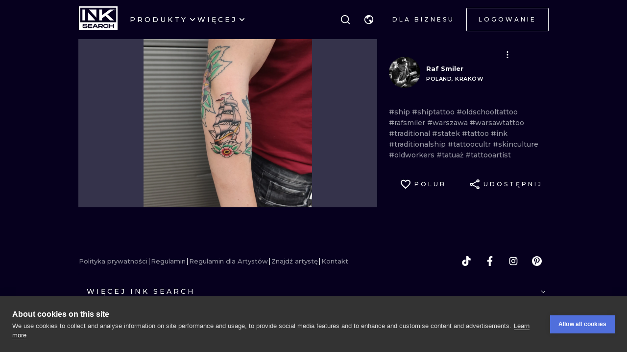

--- FILE ---
content_type: text/html; charset=utf-8
request_url: https://pl.inksearch.co/tattoo/6f5a0e66-a525-4b47-a86f-95a831da252d
body_size: 44795
content:
<!DOCTYPE html><html lang="pl"><head><meta charSet="utf-8"/><meta name="viewport" content="width=device-width, initial-scale=1.0, maximum-scale=1.0, user-scalable=0"/><meta name="p:domain_verify" content="7dcf0e12ab40e4614a4bc48c26c445ed"/><link rel="apple-touch-icon" sizes="180x180" href="/img/apple-icon-180x180.png"/><link rel="icon" type="image/png" sizes="32x32" href="/img/favicon-32x32.png"/><link rel="icon" type="image/png" sizes="16x16" href="/img/favicon-16x16.png"/><link rel="manifest" href="/img/manifest.json"/><meta name="google" content="notranslate"/><meta name="msapplication-TileColor" content="#000000"/><meta name="msapplication-TileImage" content="/img/ms-icon-144x144.png"/><meta name="theme-color" content="#000000"/><meta name="google-site-verification" content="BUibjKZrDJcmAldO1CA89SU-zmzlDKAPq5XjF2edvIw"/><meta property="fb:app_id" content="183685182248647"/><meta property="og:site_name" content="InkSearch.co"/><noscript><img height="1" width="1" style="display:none" src="https://www.facebook.com/tr?id=2094422434207137&amp;ev=PageView&amp;noscript=1" alt=""/></noscript><script type="application/ld+json">{"@context":"https://schema.org","@type":"Corporation","name":"INKsearch","url":"https://www.inksearch.co","logo":"https://www.inksearch.co/img/inksearch-logo.png","potentialAction":{"@type":"SearchAction","target":"https://www.inksearch.co/search/{search_term_string}?type=inks,artists","query-input":"required name=search_term_string"},"sameAs":["https://www.facebook.com/inksearch/","https://www.instagram.com/inksearch.co/","https://www.tiktok.com/@inksearch.co","https://www.linkedin.com/company/inksearch/","https://twitter.com/InksearchL","https://pl.inksearch.co","https://de.inksearch.co","https://ru.inksearch.co","https://uk.inksearch.co","https://www.inksearch.co","https://it.inksearch.co"]}</script><meta name="description" content="INKsearch - platforma łącząca studia tatuażu, artystów i miłośników dziar. Ułatwiamy proces rezerwacji i usprawniamy komunikację między klientem a artystą."/><link rel="alternate" hrefLang="en" href="https://www.inksearch.co/tattoo/6f5a0e66-a525-4b47-a86f-95a831da252d"/><link rel="alternate" hrefLang="de" href="https://de.inksearch.co/tattoo/6f5a0e66-a525-4b47-a86f-95a831da252d"/><link rel="alternate" hrefLang="pl" href="https://pl.inksearch.co/tattoo/6f5a0e66-a525-4b47-a86f-95a831da252d"/><link rel="alternate" hrefLang="uk" href="https://uk.inksearch.co/tattoo/6f5a0e66-a525-4b47-a86f-95a831da252d"/><link rel="alternate" hrefLang="ru" href="https://ru.inksearch.co/tattoo/6f5a0e66-a525-4b47-a86f-95a831da252d"/><link rel="alternate" hrefLang="it" href="https://it.inksearch.co/tattoo/6f5a0e66-a525-4b47-a86f-95a831da252d"/><link rel="alternate" hrefLang="x-default" href="https://www.inksearch.co/tattoo/6f5a0e66-a525-4b47-a86f-95a831da252d"/><meta property="og:description" content="INKsearch - platforma łącząca studia tatuażu, artystów i miłośników dziar. Ułatwiamy proces rezerwacji i usprawniamy komunikację między klientem a artystą."/><meta property="og:url" content="https://pl.inksearch.co/tattoo/6f5a0e66-a525-4b47-a86f-95a831da252d"/><meta property="og:image" content="https://www.inksearch.co/img/czarnebezr.png"/><meta property="og:image:alt" content="INKsearch logo"/><meta property="og:image:type" content="image/png"/><meta property="og:image:width" content="800"/><meta property="og:image:height" content="600"/><meta property="og:locale" content="pl"/><meta property="og:site_name" content="INKsearch"/><link rel="canonical" href="https://pl.inksearch.co/tattoo/6f5a0e66-a525-4b47-a86f-95a831da252d"/><title>Raf Smiler</title><meta name="robots" content="index,follow"/><meta property="og:title" content="Raf Smiler"/><script type="application/ld+json">{"@context":"https://schema.org","@type":"ImageObject","contentUrl":"https://s01.inksearch.co/images/max/TTQNbvaUavfJjzfcf9WirvQtyKJsS3YBYzJM5gZ5.jpeg","creator":{"@type":"Person","name":"Raf Smiler"},"creditText":"Raf Smiler","copyrightNotice":"© Raf Smiler"}</script><meta name="next-head-count" content="38"/><link rel="preload" href="https://cdn.inksearch.co/production/6f65bab0/_next/static/media/4f05ba3a6752a328-s.p.woff2" as="font" type="font/woff2" crossorigin="anonymous" data-next-font="size-adjust"/><link rel="preload" href="https://cdn.inksearch.co/production/6f65bab0/_next/static/css/17a1c05742a554e4.css" as="style" crossorigin="anonymous"/><link rel="stylesheet" href="https://cdn.inksearch.co/production/6f65bab0/_next/static/css/17a1c05742a554e4.css" crossorigin="anonymous" data-n-g=""/><link rel="preload" href="https://cdn.inksearch.co/production/6f65bab0/_next/static/css/b09fe5cd946ec2d3.css" as="style" crossorigin="anonymous"/><link rel="stylesheet" href="https://cdn.inksearch.co/production/6f65bab0/_next/static/css/b09fe5cd946ec2d3.css" crossorigin="anonymous" data-n-p=""/><noscript data-n-css=""></noscript><script defer="" crossorigin="anonymous" nomodule="" src="https://cdn.inksearch.co/production/6f65bab0/_next/static/chunks/polyfills-78c92fac7aa8fdd8.js"></script><script defer="" src="https://cdn.inksearch.co/production/6f65bab0/_next/static/chunks/8982.54fb0fa0cde1fa83.js" crossorigin="anonymous"></script><script defer="" src="https://cdn.inksearch.co/production/6f65bab0/_next/static/chunks/1089.460ad46225f25afe.js" crossorigin="anonymous"></script><script defer="" src="https://cdn.inksearch.co/production/6f65bab0/_next/static/chunks/2292.19391b498ffd84a0.js" crossorigin="anonymous"></script><script defer="" src="https://cdn.inksearch.co/production/6f65bab0/_next/static/chunks/5969.65d0ebc2cbf79605.js" crossorigin="anonymous"></script><script defer="" src="https://cdn.inksearch.co/production/6f65bab0/_next/static/chunks/6969.b70c7201fb2240de.js" crossorigin="anonymous"></script><script defer="" src="https://cdn.inksearch.co/production/6f65bab0/_next/static/chunks/839.4b86cb7c0f36211d.js" crossorigin="anonymous"></script><script defer="" src="https://cdn.inksearch.co/production/6f65bab0/_next/static/chunks/6222-2c3ce23a8b47bf38.js" crossorigin="anonymous"></script><script defer="" src="https://cdn.inksearch.co/production/6f65bab0/_next/static/chunks/6367.37a27d3970c53b1a.js" crossorigin="anonymous"></script><script defer="" src="https://cdn.inksearch.co/production/6f65bab0/_next/static/chunks/5917.5b72d7d1710e9760.js" crossorigin="anonymous"></script><script defer="" src="https://cdn.inksearch.co/production/6f65bab0/_next/static/chunks/8690.bc497e4afa0c6092.js" crossorigin="anonymous"></script><script defer="" src="https://cdn.inksearch.co/production/6f65bab0/_next/static/chunks/1687.8de14e4c5392e73f.js" crossorigin="anonymous"></script><script defer="" src="https://cdn.inksearch.co/production/6f65bab0/_next/static/chunks/3116.11ea8513c72166e2.js" crossorigin="anonymous"></script><script defer="" src="https://cdn.inksearch.co/production/6f65bab0/_next/static/chunks/2494.5a5b51c1f3667b74.js" crossorigin="anonymous"></script><script defer="" src="https://cdn.inksearch.co/production/6f65bab0/_next/static/chunks/3205.9a1091afee5c6b45.js" crossorigin="anonymous"></script><script defer="" src="https://cdn.inksearch.co/production/6f65bab0/_next/static/chunks/1191.ffcbc5c3e1f7dfd3.js" crossorigin="anonymous"></script><script defer="" src="https://cdn.inksearch.co/production/6f65bab0/_next/static/chunks/7597.895b95d45aa36e09.js" crossorigin="anonymous"></script><script defer="" src="https://cdn.inksearch.co/production/6f65bab0/_next/static/chunks/8545.9a9084cd52a4b671.js" crossorigin="anonymous"></script><script defer="" src="https://cdn.inksearch.co/production/6f65bab0/_next/static/chunks/1197.6373eef96ec29faf.js" crossorigin="anonymous"></script><script src="https://cdn.inksearch.co/production/6f65bab0/_next/static/chunks/webpack-47dc6bf1102c510b.js" defer="" crossorigin="anonymous"></script><script src="https://cdn.inksearch.co/production/6f65bab0/_next/static/chunks/framework-98a03250f478bc31.js" defer="" crossorigin="anonymous"></script><script src="https://cdn.inksearch.co/production/6f65bab0/_next/static/chunks/main-f4a1f7cb6ff1ded3.js" defer="" crossorigin="anonymous"></script><script src="https://cdn.inksearch.co/production/6f65bab0/_next/static/chunks/pages/_app-4b003ad4956c811b.js" defer="" crossorigin="anonymous"></script><script src="https://cdn.inksearch.co/production/6f65bab0/_next/static/chunks/2225-52692982190a0a5d.js" defer="" crossorigin="anonymous"></script><script src="https://cdn.inksearch.co/production/6f65bab0/_next/static/chunks/8363-995cb9ff07c7350d.js" defer="" crossorigin="anonymous"></script><script src="https://cdn.inksearch.co/production/6f65bab0/_next/static/chunks/4991-9ec33438be872996.js" defer="" crossorigin="anonymous"></script><script src="https://cdn.inksearch.co/production/6f65bab0/_next/static/chunks/6037-1b2d0623c1be8589.js" defer="" crossorigin="anonymous"></script><script src="https://cdn.inksearch.co/production/6f65bab0/_next/static/chunks/1725-f95034a7a0cf5d2b.js" defer="" crossorigin="anonymous"></script><script src="https://cdn.inksearch.co/production/6f65bab0/_next/static/chunks/4939-c1f9116ba0a8e6e9.js" defer="" crossorigin="anonymous"></script><script src="https://cdn.inksearch.co/production/6f65bab0/_next/static/chunks/4228-de7898adf62ecc78.js" defer="" crossorigin="anonymous"></script><script src="https://cdn.inksearch.co/production/6f65bab0/_next/static/chunks/4254-8245eda67634612c.js" defer="" crossorigin="anonymous"></script><script src="https://cdn.inksearch.co/production/6f65bab0/_next/static/chunks/1674-0d8012488cd3c222.js" defer="" crossorigin="anonymous"></script><script src="https://cdn.inksearch.co/production/6f65bab0/_next/static/chunks/pages/tattoo/%5Btattoo%5D-75a393101590160d.js" defer="" crossorigin="anonymous"></script><script src="https://cdn.inksearch.co/production/6f65bab0/_next/static/thbt-7s3tny2QGnES0yHK/_buildManifest.js" defer="" crossorigin="anonymous"></script><script src="https://cdn.inksearch.co/production/6f65bab0/_next/static/thbt-7s3tny2QGnES0yHK/_ssgManifest.js" defer="" crossorigin="anonymous"></script><style data-emotion="inksearch-cache-global animation-13t723b">@-webkit-keyframes animation-13t723b{0%{-webkit-background-position:0% 50%;background-position:0% 50%;}50%{-webkit-background-position:100% 50%;background-position:100% 50%;}100%{-webkit-background-position:0% 50%;background-position:0% 50%;}}@keyframes animation-13t723b{0%{-webkit-background-position:0% 50%;background-position:0% 50%;}50%{-webkit-background-position:100% 50%;background-position:100% 50%;}100%{-webkit-background-position:0% 50%;background-position:0% 50%;}}</style><style data-emotion="inksearch-cache-global animation-dvu693">@-webkit-keyframes animation-dvu693{0%{opacity:0;-webkit-transform:translateY(-24px);-moz-transform:translateY(-24px);-ms-transform:translateY(-24px);transform:translateY(-24px);}20%{opacity:1;}100%{opacity:1;-webkit-transform:translateY(0);-moz-transform:translateY(0);-ms-transform:translateY(0);transform:translateY(0);}}@keyframes animation-dvu693{0%{opacity:0;-webkit-transform:translateY(-24px);-moz-transform:translateY(-24px);-ms-transform:translateY(-24px);transform:translateY(-24px);}20%{opacity:1;}100%{opacity:1;-webkit-transform:translateY(0);-moz-transform:translateY(0);-ms-transform:translateY(0);transform:translateY(0);}}</style><style data-emotion="inksearch-cache-global animation-1usnckx">@-webkit-keyframes animation-1usnckx{0%{opacity:1;-webkit-transform:translateY(0);-moz-transform:translateY(0);-ms-transform:translateY(0);transform:translateY(0);}80%{opacity:0;}100%{opacity:0;-webkit-transform:translateY(-24px);-moz-transform:translateY(-24px);-ms-transform:translateY(-24px);transform:translateY(-24px);}}@keyframes animation-1usnckx{0%{opacity:1;-webkit-transform:translateY(0);-moz-transform:translateY(0);-ms-transform:translateY(0);transform:translateY(0);}80%{opacity:0;}100%{opacity:0;-webkit-transform:translateY(-24px);-moz-transform:translateY(-24px);-ms-transform:translateY(-24px);transform:translateY(-24px);}}</style><style data-emotion="inksearch-cache-global animation-1q2pwns">@-webkit-keyframes animation-1q2pwns{0%,40%,100%{-webkit-background-position:35% 50%;background-position:35% 50%;}25%{-webkit-background-position:55% 50%;background-position:55% 50%;}70%{-webkit-background-position:10% 50%;background-position:10% 50%;}}@keyframes animation-1q2pwns{0%,40%,100%{-webkit-background-position:35% 50%;background-position:35% 50%;}25%{-webkit-background-position:55% 50%;background-position:55% 50%;}70%{-webkit-background-position:10% 50%;background-position:10% 50%;}}</style><style data-emotion="inksearch-cache-global animation-ygmccq">@-webkit-keyframes animation-ygmccq{0%{-webkit-background-position:-100% 0;background-position:-100% 0;}50%{-webkit-background-position:100% 0;background-position:100% 0;}100%{-webkit-background-position:-100% 0;background-position:-100% 0;}}@keyframes animation-ygmccq{0%{-webkit-background-position:-100% 0;background-position:-100% 0;}50%{-webkit-background-position:100% 0;background-position:100% 0;}100%{-webkit-background-position:-100% 0;background-position:-100% 0;}}</style><style data-emotion="inksearch-cache-global animation-ong6xq">@-webkit-keyframes animation-ong6xq{0%{-webkit-background-position:-200% 0;background-position:-200% 0;}50%{-webkit-background-position:200% 0;background-position:200% 0;}100%{-webkit-background-position:-200% 0;background-position:-200% 0;}}@keyframes animation-ong6xq{0%{-webkit-background-position:-200% 0;background-position:-200% 0;}50%{-webkit-background-position:200% 0;background-position:200% 0;}100%{-webkit-background-position:-200% 0;background-position:-200% 0;}}</style><style data-emotion="inksearch-cache-global animation-1acbpvw">@-webkit-keyframes animation-1acbpvw{0%{opacity:0;}100%{opacity:1;}}@keyframes animation-1acbpvw{0%{opacity:0;}100%{opacity:1;}}</style><style data-emotion="inksearch-cache-global animation-21jx4k">@-webkit-keyframes animation-21jx4k{from{opacity:0;-webkit-transform:translateY(100px);-moz-transform:translateY(100px);-ms-transform:translateY(100px);transform:translateY(100px);}to{opacity:1;-webkit-transform:translateY(0);-moz-transform:translateY(0);-ms-transform:translateY(0);transform:translateY(0);}}@keyframes animation-21jx4k{from{opacity:0;-webkit-transform:translateY(100px);-moz-transform:translateY(100px);-ms-transform:translateY(100px);transform:translateY(100px);}to{opacity:1;-webkit-transform:translateY(0);-moz-transform:translateY(0);-ms-transform:translateY(0);transform:translateY(0);}}</style><style data-emotion="inksearch-cache-global animation-unyilu">@-webkit-keyframes animation-unyilu{0%{opacity:0;-webkit-clip-path:inset(0 0 0 100%);clip-path:inset(0 0 0 100%);}100%{opacity:1;-webkit-clip-path:inset(0 0 0 0);clip-path:inset(0 0 0 0);}}@keyframes animation-unyilu{0%{opacity:0;-webkit-clip-path:inset(0 0 0 100%);clip-path:inset(0 0 0 100%);}100%{opacity:1;-webkit-clip-path:inset(0 0 0 0);clip-path:inset(0 0 0 0);}}</style><style data-emotion="inksearch-cache-global animation-p18sr7">@-webkit-keyframes animation-p18sr7{0%{opacity:0;-webkit-clip-path:inset(0 100% 0 0 );clip-path:inset(0 100% 0 0 );}100%{opacity:1;-webkit-clip-path:inset(0 0 0 0);clip-path:inset(0 0 0 0);}}@keyframes animation-p18sr7{0%{opacity:0;-webkit-clip-path:inset(0 100% 0 0 );clip-path:inset(0 100% 0 0 );}100%{opacity:1;-webkit-clip-path:inset(0 0 0 0);clip-path:inset(0 0 0 0);}}</style><style data-emotion="inksearch-cache-global animation-1vnpio7">@-webkit-keyframes animation-1vnpio7{0%:{backgroundPosition:'1000% 50%',;}100%:{backgroundPosition:'0% 50%',;}}@keyframes animation-1vnpio7{0%:{backgroundPosition:'1000% 50%',;}100%:{backgroundPosition:'0% 50%',;}}</style><style data-emotion="inksearch-cache jenon 1s7hiun ykh2yb 1x26ldw 3zd099 uzkmaw zzpxbo rz9g9y 1fy0bdx 14ccih2 2z55k ms7irj ztqy76 lyvbyq aac1oz 1me8jpo 1wpc1xj 1ryt1ht 1fydj6v 480qv8 10mgiku 1ekovoq td5mw8 1v718z2 kouk8z f8dvc1 b7rrh2 1vv4gct nrtgsd 4t1oh4 15gxyy6 1hfe2nd rbcvcl s2vqh3 hcedwu pnz9w4 yaikva 1l0wuux avnhqi yuk35x lh6741 15yu2pr bgwkhx z5ndmy 1qc9wj5 wp5s3s 1rc435c g4wp2l 1wg27wd gpzknl 1nx7lk5 11au2fn rqlm5u pbxwh9 vg8cbm 1t1j0c2 su62wj 1c7fd6a r9q4zz 10jad9x 1avyp1d aowplj 7rm15a j5wmr4 1dtjmol 9kqr6i i2ss5l 1eu4s67 5qzhwp vrsb41 1uwfnn1 15lk79l 91k45s 1q7jz8k ath47b 1j4uzbf i4hqmb cwyqcu 1jnqf2t 9y2jt2 1hqhfp9 kan89z">.inksearch-cache-jenon{display:grid;min-height:100vh;-webkit-align-items:space-between;-webkit-box-align:space-between;-ms-flex-align:space-between;align-items:space-between;}.inksearch-cache-1s7hiun{display:-webkit-box;display:-webkit-flex;display:-ms-flexbox;display:flex;-webkit-flex-direction:column;-ms-flex-direction:column;flex-direction:column;}.inksearch-cache-ykh2yb{width:100%;position:fixed;z-index:99;top:0;color:white;background-color:rgba(255, 255, 255, 0);-webkit-transition:300ms;transition:300ms;}.inksearch-cache-1x26ldw{display:-webkit-box;display:-webkit-flex;display:-ms-flexbox;display:flex;-webkit-flex-direction:row;-ms-flex-direction:row;flex-direction:row;-webkit-align-items:center;-webkit-box-align:center;-ms-flex-align:center;align-items:center;gap:16px;}.inksearch-cache-3zd099{position:absolute;top:0;left:0;z-index:-1;width:100%;padding-top:80px;-webkit-transition:200ms;transition:200ms;overflow:visible;}.inksearch-cache-uzkmaw{position:relative;height:100%;width:100%;}.inksearch-cache-zzpxbo{position:absolute;left:0;display:-webkit-box;display:-webkit-flex;display:-ms-flexbox;display:flex;-webkit-align-items:center;-webkit-box-align:center;-ms-flex-align:center;align-items:center;height:100%;}.inksearch-cache-rz9g9y{display:grid;grid-template-columns:auto 1fr auto;gap:24px;-webkit-align-items:center;-webkit-box-align:center;-ms-flex-align:center;align-items:center;height:80px;display:none;}@media (min-width: 992px){.inksearch-cache-rz9g9y{display:grid;}}.inksearch-cache-1fy0bdx{display:grid;grid-template-columns:auto 1fr auto;gap:24px;-webkit-align-items:center;-webkit-box-align:center;-ms-flex-align:center;align-items:center;height:80px;grid-template-columns:1fr auto;}@media (min-width: 992px){.inksearch-cache-1fy0bdx{display:none;}}.inksearch-cache-14ccih2{height:80px;width:100%;}.inksearch-cache-2z55k{box-sizing:content-box;padding-top:16px;padding-bottom:16px;padding-left:16px;padding-right:16px;display:grid;margin-left:auto;margin-right:auto;max-width:1600px;}@media (min-width: 768px){.inksearch-cache-2z55k{max-width:1280px;padding-left:32px;padding-right:32px;}}@media (min-width: 992px){.inksearch-cache-2z55k{max-width:1600px;padding-left:80px;padding-right:80px;}}@media (min-width: 1200px){.inksearch-cache-2z55k{max-width:1600px;padding-left:160px;padding-right:160px;}}@media (min-width: 1408px){.inksearch-cache-2z55k{max-width:1600px;padding-left:200px;padding-right:200px;}}.inksearch-cache-ms7irj{position:relative;margin-top:80px;margin-bottom:80px;height:100%;overflow:visible;margin-top:0;margin-bottom:0;background-color:inherit;color:inherit;}.inksearch-cache-ms7irj:first-of-type{margin-top:0;margin-bottom:0;}.inksearch-cache-ms7irj:last-of-type{margin-bottom:80px;}@media (min-width: 992px){.inksearch-cache-ms7irj{margin-top:120px;}.inksearch-cache-ms7irj:last-of-type{margin-bottom:120px;}}.inksearch-cache-ms7irj:last-of-type{margin-bottom:0;}@media (min-width: 992px){.inksearch-cache-ms7irj{margin-top:0;margin-bottom:0;}.inksearch-cache-ms7irj:last-of-type{margin-bottom:0;}}.inksearch-cache-ztqy76{box-sizing:content-box;padding-top:16px;padding-bottom:16px;padding-left:16px;padding-right:16px;display:grid;margin-left:auto;margin-right:auto;max-width:1600px;padding-top:0;padding-bottom:0;}@media (min-width: 768px){.inksearch-cache-ztqy76{max-width:1280px;padding-left:32px;padding-right:32px;}}@media (min-width: 992px){.inksearch-cache-ztqy76{max-width:1600px;padding-left:80px;padding-right:80px;}}@media (min-width: 1200px){.inksearch-cache-ztqy76{max-width:1600px;padding-left:160px;padding-right:160px;}}@media (min-width: 1408px){.inksearch-cache-ztqy76{max-width:1600px;padding-left:200px;padding-right:200px;}}.inksearch-cache-lyvbyq{-webkit-transition:200ms;transition:200ms;}.inksearch-cache-lyvbyq:focus,.inksearch-cache-lyvbyq:hover,.inksearch-cache-lyvbyq:active{-webkit-text-decoration:none;text-decoration:none;}.inksearch-cache-aac1oz{-webkit-transition:200ms;transition:200ms;color:#FFFFFF;}.inksearch-cache-aac1oz:focus,.inksearch-cache-aac1oz:hover,.inksearch-cache-aac1oz:active{-webkit-text-decoration:none;text-decoration:none;}.inksearch-cache-1me8jpo{display:-webkit-box;display:-webkit-flex;display:-ms-flexbox;display:flex;-webkit-box-pack:center;-ms-flex-pack:center;-webkit-justify-content:center;justify-content:center;-webkit-align-items:center;-webkit-box-align:center;-ms-flex-align:center;align-items:center;white-space:normal;word-wrap:break-word;}.inksearch-cache-1wpc1xj{display:-webkit-box;display:-webkit-flex;display:-ms-flexbox;display:flex;-webkit-align-items:center;-webkit-box-align:center;-ms-flex-align:center;align-items:center;-webkit-box-pack:center;-ms-flex-pack:center;-webkit-justify-content:center;justify-content:center;height:100%;overflow:visible;}.inksearch-cache-1ryt1ht{white-space:nowrap;height:100%;overflow:hidden;display:-webkit-box;display:-webkit-flex;display:-ms-flexbox;display:flex;-webkit-align-items:center;-webkit-box-align:center;-ms-flex-align:center;align-items:center;}.inksearch-cache-1fydj6v{-webkit-tap-highlight-color:transparent;font-family:'__Montserrat_f0a00d','__Montserrat_Fallback_f0a00d';cursor:pointer;border:0;padding:0;-webkit-appearance:none;-moz-appearance:none;-ms-appearance:none;appearance:none;font-size:14px;background-color:transparent;text-align:left;color:#C1C2C5;-webkit-text-decoration:none;text-decoration:none;box-sizing:border-box;font-family:'__Montserrat_f0a00d','__Montserrat_Fallback_f0a00d';-webkit-tap-highlight-color:transparent;display:inline-block;width:auto;border-radius:0.25rem;font-weight:600;position:relative;line-height:1;font-size:default;-webkit-user-select:none;-moz-user-select:none;-ms-user-select:none;user-select:none;cursor:pointer;border:0.0625rem solid transparent;background-color:#1971c2;color:#fff;display:-webkit-box;display:-webkit-flex;display:-ms-flexbox;display:flex;gap:8px;-webkit-box-pack:center;-ms-flex-pack:center;-webkit-justify-content:center;justify-content:center;height:100%;-webkit-align-items:center;-webkit-box-align:center;-ms-flex-align:center;align-items:center;text-align:left;background-color:transparent;padding:0;margin:0;color:inherit;}.inksearch-cache-1fydj6v:focus{outline-offset:0.125rem;outline:0.125rem solid #1c7ed6;}.inksearch-cache-1fydj6v:focus:not(:focus-visible){outline:none;}.inksearch-cache-1fydj6v:focus{outline-offset:0.125rem;outline:0.125rem solid #1c7ed6;}.inksearch-cache-1fydj6v:focus:not(:focus-visible){outline:none;}@media (hover: hover){.inksearch-cache-1fydj6v:hover{background-color:#1864ab;}}@media (hover: none){.inksearch-cache-1fydj6v:active{background-color:#1864ab;}}.inksearch-cache-1fydj6v:active{-webkit-transform:translateY(0.0625rem);-moz-transform:translateY(0.0625rem);-ms-transform:translateY(0.0625rem);transform:translateY(0.0625rem);}.inksearch-cache-1fydj6v:disabled,.inksearch-cache-1fydj6v[data-disabled]{border-color:transparent;background-color:#373A40;color:#25262b;cursor:not-allowed;background-image:none;pointer-events:none;}.inksearch-cache-1fydj6v:disabled:active,.inksearch-cache-1fydj6v[data-disabled]:active{-webkit-transform:none;-moz-transform:none;-ms-transform:none;transform:none;}.inksearch-cache-1fydj6v[data-loading]{pointer-events:none;}.inksearch-cache-1fydj6v[data-loading]::before{content:"";position:absolute;top:-0.0625rem;right:-0.0625rem;left:-0.0625rem;bottom:-0.0625rem;background-color:rgba(26, 27, 30, 0.5);border-radius:0.25rem;cursor:not-allowed;}.inksearch-cache-1fydj6v:hover,.inksearch-cache-1fydj6v:active,.inksearch-cache-1fydj6v:focus{background-color:transparent;}.inksearch-cache-10mgiku{color:inherit;word-break:normal;white-space:normal;margin:2px 0;font-weight:500;font-size:13px;line-height:22px;}.inksearch-cache-1ekovoq{position:relative;display:-webkit-box;display:-webkit-flex;display:-ms-flexbox;display:flex;gap:4px;-webkit-align-items:center;-webkit-box-align:center;-ms-flex-align:center;align-items:center;cursor:pointer;}.inksearch-cache-td5mw8{display:-webkit-box;display:-webkit-flex;display:-ms-flexbox;display:flex;gap:24px;height:100%;width:-webkit-fit-content;width:-moz-fit-content;width:fit-content;color:white;}.inksearch-cache-1v718z2{position:relative;display:-webkit-box;display:-webkit-flex;display:-ms-flexbox;display:flex;gap:4px;-webkit-align-items:center;-webkit-box-align:center;-ms-flex-align:center;align-items:center;cursor:pointer;}.inksearch-cache-1v718z2:before{background-color:white;}.inksearch-cache-kouk8z{-webkit-transition:-webkit-transform 300ms linear;transition:transform 300ms linear;-webkit-transform:rotate(0deg);-moz-transform:rotate(0deg);-ms-transform:rotate(0deg);transform:rotate(0deg);}.inksearch-cache-f8dvc1{color:inherit;word-break:normal;white-space:normal;margin:2px 0;text-transform:uppercase;font-weight:500;font-size:14px;line-height:22px;letter-spacing:4px;color:#FFFFFF;}.inksearch-cache-b7rrh2{position:relative;display:-webkit-box;display:-webkit-flex;display:-ms-flexbox;display:flex;gap:4px;-webkit-align-items:center;-webkit-box-align:center;-ms-flex-align:center;align-items:center;cursor:pointer;display:none;}.inksearch-cache-b7rrh2:before{background-color:white;}@media (min-width: 1408px){.inksearch-cache-b7rrh2{display:-webkit-box;display:-webkit-flex;display:-ms-flexbox;display:flex;}}.inksearch-cache-1vv4gct{position:relative;display:-webkit-box;display:-webkit-flex;display:-ms-flexbox;display:flex;gap:4px;-webkit-align-items:center;-webkit-box-align:center;-ms-flex-align:center;align-items:center;cursor:pointer;display:-webkit-box;display:-webkit-flex;display:-ms-flexbox;display:flex;}.inksearch-cache-1vv4gct:before{background-color:white;}@media (min-width: 1408px){.inksearch-cache-1vv4gct{display:none;}}.inksearch-cache-nrtgsd{display:-webkit-box;display:-webkit-flex;display:-ms-flexbox;display:flex;gap:8px;-webkit-align-items:center;-webkit-box-align:center;-ms-flex-align:center;align-items:center;color:white;}.inksearch-cache-nrtgsd svg{color:white;}.inksearch-cache-4t1oh4{position:relative;display:grid;-webkit-align-items:center;-webkit-box-align:center;-ms-flex-align:center;align-items:center;height:-webkit-min-content;height:-moz-min-content;height:min-content;color:black;}.inksearch-cache-15gxyy6{-webkit-tap-highlight-color:transparent;font-family:'__Montserrat_f0a00d','__Montserrat_Fallback_f0a00d';cursor:pointer;border:0;padding:0;-webkit-appearance:none;-moz-appearance:none;-ms-appearance:none;appearance:none;font-size:14px;background-color:transparent;text-align:left;color:#C1C2C5;-webkit-text-decoration:none;text-decoration:none;box-sizing:border-box;position:relative;border-radius:0.25rem;padding:0;line-height:1;display:-webkit-box;display:-webkit-flex;display:-ms-flexbox;display:flex;-webkit-align-items:center;-webkit-box-align:center;-ms-flex-align:center;align-items:center;-webkit-box-pack:center;-ms-flex-pack:center;-webkit-justify-content:center;justify-content:center;height:1.75rem;min-height:1.75rem;width:1.75rem;min-width:1.75rem;border:0.0625rem solid transparent;background-color:transparent;color:#a5d8ff;border-radius:999px!important;padding:12px;width:48px;height:48px;color:#f8f9fa;-webkit-transition:border-color cubic-bezier(0.18, 0.45, 0.46, 0.92) 0.3s;transition:border-color cubic-bezier(0.18, 0.45, 0.46, 0.92) 0.3s;background-color:transparent;z-index:10;}.inksearch-cache-15gxyy6:focus{outline-offset:0.125rem;outline:0.125rem solid #1c7ed6;}.inksearch-cache-15gxyy6:focus:not(:focus-visible){outline:none;}@media (hover: hover){.inksearch-cache-15gxyy6:hover{background-color:rgba(25, 113, 194, 0.2);}}@media (hover: none){.inksearch-cache-15gxyy6:active{background-color:rgba(25, 113, 194, 0.2);}}.inksearch-cache-15gxyy6:active{-webkit-transform:translateY(0.0625rem);-moz-transform:translateY(0.0625rem);-ms-transform:translateY(0.0625rem);transform:translateY(0.0625rem);}.inksearch-cache-15gxyy6 [data-action-icon-loader]{max-width:70%;}.inksearch-cache-15gxyy6:disabled,.inksearch-cache-15gxyy6[data-disabled]{color:#868e96;cursor:not-allowed;background-color:#343a40;border-color:#343a40;background-image:none;pointer-events:none;}.inksearch-cache-15gxyy6:disabled:active,.inksearch-cache-15gxyy6[data-disabled]:active{-webkit-transform:none;-moz-transform:none;-ms-transform:none;transform:none;}.inksearch-cache-15gxyy6[data-loading]{pointer-events:none;}.inksearch-cache-15gxyy6[data-loading]::before{content:"";position:absolute;top:-0.0625rem;right:-0.0625rem;left:-0.0625rem;bottom:-0.0625rem;background-color:rgba(26, 27, 30, 0.5);border-radius:0.25rem;cursor:not-allowed;}.inksearch-cache-15gxyy6:hover{background-color:color(white, 0.25);}.inksearch-cache-15gxyy6:before{content:"";position:absolute;opacity:0;width:100%;height:100%;background:linear-gradient(110deg, #FF0080 0%, #0072EF 100%);-webkit-transition:300ms;transition:300ms;}.inksearch-cache-15gxyy6:hover,.inksearch-cache-15gxyy6:active,.inksearch-cache-15gxyy6:focus{background-color:transparent;}.inksearch-cache-15gxyy6:hover:before,.inksearch-cache-15gxyy6:active:before,.inksearch-cache-15gxyy6:focus:before{opacity:0.16;}.inksearch-cache-1hfe2nd{-webkit-tap-highlight-color:transparent;font-family:'__Montserrat_f0a00d','__Montserrat_Fallback_f0a00d';cursor:pointer;border:0;padding:0;-webkit-appearance:none;-moz-appearance:none;-ms-appearance:none;appearance:none;font-size:14px;background-color:transparent;text-align:left;color:#C1C2C5;-webkit-text-decoration:none;text-decoration:none;box-sizing:border-box;font-family:'__Montserrat_f0a00d','__Montserrat_Fallback_f0a00d';-webkit-tap-highlight-color:transparent;display:inline-block;width:auto;border-radius:0.25rem;font-weight:600;position:relative;line-height:1;font-size:default;-webkit-user-select:none;-moz-user-select:none;-ms-user-select:none;user-select:none;cursor:pointer;border:0.0625rem solid transparent;background-color:#1971c2;color:#fff;width:-webkit-fit-content;width:-moz-fit-content;width:fit-content;box-sizing:border-box;height:-webkit-fit-content;height:-moz-fit-content;height:fit-content;padding:12px 24px;border-radius:2px;border:1px solid transparent;text-transform:uppercase;font-weight:500;font-size:12px;letter-spacing:4px;line-height:22px;position:relative;z-index:1;display:-webkit-box;display:-webkit-flex;display:-ms-flexbox;display:flex;color:inherit;background-color:transparent;border:none;-webkit-text-decoration:none!important;text-decoration:none!important;}.inksearch-cache-1hfe2nd:focus{outline-offset:0.125rem;outline:0.125rem solid #1c7ed6;}.inksearch-cache-1hfe2nd:focus:not(:focus-visible){outline:none;}.inksearch-cache-1hfe2nd:focus{outline-offset:0.125rem;outline:0.125rem solid #1c7ed6;}.inksearch-cache-1hfe2nd:focus:not(:focus-visible){outline:none;}@media (hover: hover){.inksearch-cache-1hfe2nd:hover{background-color:#1864ab;}}@media (hover: none){.inksearch-cache-1hfe2nd:active{background-color:#1864ab;}}.inksearch-cache-1hfe2nd:active{-webkit-transform:translateY(0.0625rem);-moz-transform:translateY(0.0625rem);-ms-transform:translateY(0.0625rem);transform:translateY(0.0625rem);}.inksearch-cache-1hfe2nd:disabled,.inksearch-cache-1hfe2nd[data-disabled]{border-color:transparent;background-color:#373A40;color:#25262b;cursor:not-allowed;background-image:none;pointer-events:none;}.inksearch-cache-1hfe2nd:disabled:active,.inksearch-cache-1hfe2nd[data-disabled]:active{-webkit-transform:none;-moz-transform:none;-ms-transform:none;transform:none;}.inksearch-cache-1hfe2nd[data-loading]{pointer-events:none;}.inksearch-cache-1hfe2nd[data-loading]::before{content:"";position:absolute;top:-0.0625rem;right:-0.0625rem;left:-0.0625rem;bottom:-0.0625rem;background-color:rgba(26, 27, 30, 0.5);border-radius:0.25rem;cursor:not-allowed;}.inksearch-cache-1hfe2nd svg{color:currentColor;}.inksearch-cache-1hfe2nd:disabled{background-color:transparent;color:inherit;}.inksearch-cache-1hfe2nd:before{z-index:-1;-webkit-transition:200ms;transition:200ms;position:absolute;opacity:0;width:calc(100% + 4px);height:calc(100% + 4px);content:"";top:-2px;left:-2px;background:linear-gradient(110deg, #FF0080 0%, #0072EF 100%);-webkit-background-size:250%;background-size:250%;-webkit-animation:animation-13t723b 4s ease-in-out infinite;animation:animation-13t723b 4s ease-in-out infinite;border-radius:4px;}.inksearch-cache-1hfe2nd:hover,.inksearch-cache-1hfe2nd:active,.inksearch-cache-1hfe2nd:focus{-webkit-text-decoration:none!important;text-decoration:none!important;background-color:transparent;}.inksearch-cache-1hfe2nd:hover:before,.inksearch-cache-1hfe2nd:active:before,.inksearch-cache-1hfe2nd:focus:before{opacity:0.16;}.inksearch-cache-rbcvcl{-webkit-tap-highlight-color:transparent;font-family:'__Montserrat_f0a00d','__Montserrat_Fallback_f0a00d';cursor:pointer;border:0;padding:0;-webkit-appearance:none;-moz-appearance:none;-ms-appearance:none;appearance:none;font-size:14px;background-color:transparent;text-align:left;color:#C1C2C5;-webkit-text-decoration:none;text-decoration:none;box-sizing:border-box;font-family:'__Montserrat_f0a00d','__Montserrat_Fallback_f0a00d';-webkit-tap-highlight-color:transparent;display:inline-block;width:auto;border-radius:0.25rem;font-weight:600;position:relative;line-height:1;font-size:default;-webkit-user-select:none;-moz-user-select:none;-ms-user-select:none;user-select:none;cursor:pointer;border:0.0625rem solid transparent;background-color:#1971c2;color:#fff;width:-webkit-fit-content;width:-moz-fit-content;width:fit-content;box-sizing:border-box;height:-webkit-fit-content;height:-moz-fit-content;height:fit-content;padding:12px 24px;border-radius:2px;border:1px solid transparent;text-transform:uppercase;font-weight:500;font-size:12px;letter-spacing:4px;line-height:22px;z-index:1;position:relative;background-color:transparent;border:1px solid black;color:black;-webkit-transition:200ms;transition:200ms;overflow:visible;color:white;border-color:white;}.inksearch-cache-rbcvcl:focus{outline-offset:0.125rem;outline:0.125rem solid #1c7ed6;}.inksearch-cache-rbcvcl:focus:not(:focus-visible){outline:none;}.inksearch-cache-rbcvcl:focus{outline-offset:0.125rem;outline:0.125rem solid #1c7ed6;}.inksearch-cache-rbcvcl:focus:not(:focus-visible){outline:none;}@media (hover: hover){.inksearch-cache-rbcvcl:hover{background-color:#1864ab;}}@media (hover: none){.inksearch-cache-rbcvcl:active{background-color:#1864ab;}}.inksearch-cache-rbcvcl:active{-webkit-transform:translateY(0.0625rem);-moz-transform:translateY(0.0625rem);-ms-transform:translateY(0.0625rem);transform:translateY(0.0625rem);}.inksearch-cache-rbcvcl:disabled,.inksearch-cache-rbcvcl[data-disabled]{border-color:transparent;background-color:#373A40;color:#25262b;cursor:not-allowed;background-image:none;pointer-events:none;}.inksearch-cache-rbcvcl:disabled:active,.inksearch-cache-rbcvcl[data-disabled]:active{-webkit-transform:none;-moz-transform:none;-ms-transform:none;transform:none;}.inksearch-cache-rbcvcl[data-loading]{pointer-events:none;}.inksearch-cache-rbcvcl[data-loading]::before{content:"";position:absolute;top:-0.0625rem;right:-0.0625rem;left:-0.0625rem;bottom:-0.0625rem;background-color:rgba(26, 27, 30, 0.5);border-radius:0.25rem;cursor:not-allowed;}.inksearch-cache-rbcvcl svg{color:currentColor;}.inksearch-cache-rbcvcl:before{z-index:-1;-webkit-transition:200ms;transition:200ms;position:absolute;opacity:0;width:calc(100% + 4px);height:calc(100% + 4px);content:"";top:-2px;left:-2px;background:linear-gradient(135deg, #860035 0%, #1924DE 100%);border-radius:4px;}.inksearch-cache-rbcvcl:after{z-index:-1;content:"";top:2px;left:2px;position:absolute;background:white;opacity:0;width:calc(100% - 4px);height:calc(100% - 4px);-webkit-transition:200ms;transition:200ms;}.inksearch-cache-rbcvcl:hover,.inksearch-cache-rbcvcl:active,.inksearch-cache-rbcvcl:focus{background-color:transparent;border-color:transparent;}.inksearch-cache-rbcvcl:hover:before,.inksearch-cache-rbcvcl:active:before,.inksearch-cache-rbcvcl:focus:before{opacity:1;-webkit-background-size:250%;background-size:250%;-webkit-animation:animation-13t723b 4s ease-in-out infinite;animation:animation-13t723b 4s ease-in-out infinite;}.inksearch-cache-rbcvcl:hover:after,.inksearch-cache-rbcvcl:active:after,.inksearch-cache-rbcvcl:focus:after{opacity:0.85;-webkit-background-size:250%;background-size:250%;-webkit-animation:animation-13t723b 4s ease-in-out infinite;animation:animation-13t723b 4s ease-in-out infinite;}.inksearch-cache-rbcvcl:after{background:black;}.inksearch-cache-rbcvcl:hover,.inksearch-cache-rbcvcl:active,.inksearch-cache-rbcvcl:focus{color:white;}.inksearch-cache-rbcvcl:hover:after,.inksearch-cache-rbcvcl:active:after,.inksearch-cache-rbcvcl:focus:after{opacity:0.7;}.inksearch-cache-s2vqh3{display:grid;width:100%;grid-template-columns:repeat(auto-fill, minmax(100px, 160px));grid-template-rows:repeat(5, 1fr);grid-auto-flow:column;grid-gap:16px;padding:0 104px 0 104px;}.inksearch-cache-hcedwu{display:grid;height:-webkit-max-content;height:-moz-max-content;height:max-content;grid-row:1/6;grid-gap:16px;grid-template-rows:minmax(min-content, max-content);grid-column:span 2;grid-template-columns:repeat(2, 1fr);}.inksearch-cache-pnz9w4{color:inherit;word-break:normal;white-space:normal;margin:2px 0;text-transform:uppercase;font-weight:500;font-size:14px;line-height:22px;letter-spacing:4px;color:#35334B;}.inksearch-cache-yaikva{-webkit-transition:200ms;transition:200ms;color:#02001E;}.inksearch-cache-yaikva:focus,.inksearch-cache-yaikva:hover,.inksearch-cache-yaikva:active{-webkit-text-decoration:none;text-decoration:none;}.inksearch-cache-1l0wuux{display:-webkit-box;display:-webkit-flex;display:-ms-flexbox;display:flex;-webkit-box-pack:center;-ms-flex-pack:center;-webkit-justify-content:center;justify-content:center;-webkit-align-items:center;-webkit-box-align:center;-ms-flex-align:center;align-items:center;white-space:normal;word-wrap:break-word;text-transform:uppercase;}.inksearch-cache-avnhqi{position:relative;margin-top:80px;margin-bottom:80px;height:100%;overflow:visible;margin-top:0;margin-bottom:0;background-color:#06001E;color:white;}.inksearch-cache-avnhqi:first-of-type{margin-top:0;margin-bottom:0;}.inksearch-cache-avnhqi:last-of-type{margin-bottom:80px;}@media (min-width: 992px){.inksearch-cache-avnhqi{margin-top:120px;}.inksearch-cache-avnhqi:last-of-type{margin-bottom:120px;}}.inksearch-cache-avnhqi:last-of-type{margin-bottom:0;}@media (min-width: 992px){.inksearch-cache-avnhqi{margin-top:0;margin-bottom:0;}.inksearch-cache-avnhqi:last-of-type{margin-bottom:0;}}.inksearch-cache-yuk35x{z-index:10;position:absolute;right:calc(48px + 12px);top:8px;}.inksearch-cache-lh6741{width:100vw;display:-webkit-box;display:-webkit-flex;display:-ms-flexbox;display:flex;-webkit-align-items:center;-webkit-box-align:center;-ms-flex-align:center;align-items:center;background-color:#35334B;overflow:hidden;-webkit-box-pack:center;-ms-flex-pack:center;-webkit-justify-content:center;justify-content:center;}@media (min-width: 768px){.inksearch-cache-lh6741{width:100%;}}.inksearch-cache-15yu2pr{padding:0;display:-webkit-box;display:-webkit-flex;display:-ms-flexbox;display:flex;-webkit-flex-direction:column;-ms-flex-direction:column;flex-direction:column;-webkit-box-pack:justify;-webkit-justify-content:space-between;justify-content:space-between;gap:24px;height:100%;}@media (min-width: 768px){.inksearch-cache-15yu2pr{max-height:calc(90vh - 8px);padding:24px 0;}}.inksearch-cache-bgwkhx{position:relative;display:grid;width:100%;grid-template-rows:calc(100vh - (64px + 24px)) 1fr;grid-template-rows:calc(100vh - (64px + 24px + 80px + 80px)) 1fr;}@media (min-width: 768px){.inksearch-cache-bgwkhx{height:100%;grid-template-rows:1fr;width:min(95vw, 90vw);grid-template-columns:1fr 300px;}}@media (min-width: 992px){.inksearch-cache-bgwkhx{width:min(95vw, 85vw);grid-template-columns:1fr 350px;}}@media (min-width: 1200px){.inksearch-cache-bgwkhx{width:min(95vw, 80vw);grid-template-columns:1fr 350px;}}@media (min-width: 1408px){.inksearch-cache-bgwkhx{grid-template-columns:1fr 450px;}}@media (min-width: 768px){.inksearch-cache-bgwkhx{width:100%;grid-template-rows:1fr;}}.inksearch-cache-z5ndmy{display:grid;grid-template-rows:auto;gap:24px;padding:0 24px;display:grid;grid-template-rows:auto 1fr auto;height:100%;gap:24px;}.inksearch-cache-1qc9wj5{-webkit-tap-highlight-color:transparent;font-family:'__Montserrat_f0a00d','__Montserrat_Fallback_f0a00d';cursor:pointer;border:0;padding:0;-webkit-appearance:none;-moz-appearance:none;-ms-appearance:none;appearance:none;font-size:14px;background-color:transparent;text-align:left;color:#C1C2C5;-webkit-text-decoration:none;text-decoration:none;box-sizing:border-box;position:relative;border-radius:0.25rem;padding:0;line-height:1;display:-webkit-box;display:-webkit-flex;display:-ms-flexbox;display:flex;-webkit-align-items:center;-webkit-box-align:center;-ms-flex-align:center;align-items:center;-webkit-box-pack:center;-ms-flex-pack:center;-webkit-justify-content:center;justify-content:center;height:1.75rem;min-height:1.75rem;width:1.75rem;min-width:1.75rem;border:0.0625rem solid transparent;background-color:transparent;color:#a5d8ff;border-radius:999px!important;padding:12px;width:48px;height:48px;color:#f8f9fa;background-color:transparent;}.inksearch-cache-1qc9wj5:focus{outline-offset:0.125rem;outline:0.125rem solid #1c7ed6;}.inksearch-cache-1qc9wj5:focus:not(:focus-visible){outline:none;}@media (hover: hover){.inksearch-cache-1qc9wj5:hover{background-color:rgba(25, 113, 194, 0.2);}}@media (hover: none){.inksearch-cache-1qc9wj5:active{background-color:rgba(25, 113, 194, 0.2);}}.inksearch-cache-1qc9wj5:active{-webkit-transform:translateY(0.0625rem);-moz-transform:translateY(0.0625rem);-ms-transform:translateY(0.0625rem);transform:translateY(0.0625rem);}.inksearch-cache-1qc9wj5 [data-action-icon-loader]{max-width:70%;}.inksearch-cache-1qc9wj5:disabled,.inksearch-cache-1qc9wj5[data-disabled]{color:#868e96;cursor:not-allowed;background-color:#343a40;border-color:#343a40;background-image:none;pointer-events:none;}.inksearch-cache-1qc9wj5:disabled:active,.inksearch-cache-1qc9wj5[data-disabled]:active{-webkit-transform:none;-moz-transform:none;-ms-transform:none;transform:none;}.inksearch-cache-1qc9wj5[data-loading]{pointer-events:none;}.inksearch-cache-1qc9wj5[data-loading]::before{content:"";position:absolute;top:-0.0625rem;right:-0.0625rem;left:-0.0625rem;bottom:-0.0625rem;background-color:rgba(26, 27, 30, 0.5);border-radius:0.25rem;cursor:not-allowed;}.inksearch-cache-1qc9wj5:hover{background-color:color(white, 0.25);}.inksearch-cache-1qc9wj5::before{content:"";position:absolute;opacity:0;background:linear-gradient(110deg, #FF0080 0%, #0072EF 100%);}.inksearch-cache-1qc9wj5:hover::before{opacity:0.16;}.inksearch-cache-wp5s3s{width:100%;height:100%;position:relative;-webkit-flex:1 1 auto;-ms-flex:1 1 auto;flex:1 1 auto;}.inksearch-cache-1rc435c{position:absolute;width:100%;height:100%;top:0;left:0;display:-webkit-box;display:-webkit-flex;display:-ms-flexbox;display:flex;-webkit-align-items:center;-webkit-box-align:center;-ms-flex-align:center;align-items:center;-webkit-box-pack:center;-ms-flex-pack:center;-webkit-justify-content:center;justify-content:center;}.inksearch-cache-g4wp2l{display:grid;grid-template-columns:auto 1fr;-webkit-align-items:center;-webkit-box-align:center;-ms-flex-align:center;align-items:center;gap:12px;padding:12px 0;}.inksearch-cache-1wg27wd{position:relative;margin:auto;overflow:hidden;}.inksearch-cache-1wg27wd img{height:auto;width:100%;object-fit:cover;}.inksearch-cache-gpzknl{color:inherit;word-break:normal;white-space:normal;margin:2px 0;font-weight:700;font-size:13px;line-height:22px;}.inksearch-cache-1nx7lk5{color:inherit;word-break:normal;white-space:normal;margin:2px 0;font-weight:600;font-size:11px;line-height:12px;letter-spacing:0.5px;text-transform:uppercase;}.inksearch-cache-11au2fn{padding-right:16px;width:100%;display:-webkit-box;display:-webkit-flex;display:-ms-flexbox;display:flex;-webkit-flex-direction:column;-ms-flex-direction:column;flex-direction:column;overflow-y:auto;overflow-x:hidden;scrollbar-color:white;scrollbar-width:thin;max-height:-webkit-max-content;max-height:-moz-max-content;max-height:max-content;}.inksearch-cache-11au2fn::-webkit-scrollbar{width:4px;background-color:#35334B;}.inksearch-cache-11au2fn::-webkit-scrollbar-thumb{border-radius:0;background-color:#ff0080;}.inksearch-cache-11au2fn p{word-break:break-word;}.inksearch-cache-rqlm5u{color:inherit;word-break:normal;white-space:normal;margin:2px 0;font-weight:500;font-size:14px;line-height:22px;color:#9A99A5;}.inksearch-cache-pbxwh9{display:-webkit-box;display:-webkit-flex;display:-ms-flexbox;display:flex;gap:4px;}.inksearch-cache-vg8cbm{display:-webkit-box;display:-webkit-flex;display:-ms-flexbox;display:flex;-webkit-box-pack:center;-ms-flex-pack:center;-webkit-justify-content:center;justify-content:center;-webkit-align-items:center;-webkit-box-align:center;-ms-flex-align:center;align-items:center;white-space:normal;word-wrap:break-word;display:grid;grid-template-columns:auto 1fr;gap:8px;}.inksearch-cache-1t1j0c2{display:-webkit-box;display:-webkit-flex;display:-ms-flexbox;display:flex;-webkit-flex-direction:column;-ms-flex-direction:column;flex-direction:column;gap:8px;padding-bottom:64px;}@media (min-width: 992px){.inksearch-cache-1t1j0c2{padding-bottom:0px;}}.inksearch-cache-su62wj{display:-webkit-box;display:-webkit-flex;display:-ms-flexbox;display:flex;-webkit-flex-direction:column;-ms-flex-direction:column;flex-direction:column;gap:8px;}@media (min-width: 992px){.inksearch-cache-su62wj{-webkit-flex-direction:row;-ms-flex-direction:row;flex-direction:row;-webkit-box-pack:justify;-webkit-justify-content:space-between;justify-content:space-between;}}.inksearch-cache-1c7fd6a{display:-webkit-box;display:-webkit-flex;display:-ms-flexbox;display:flex;-webkit-box-flex-wrap:wrap;-webkit-flex-wrap:wrap;-ms-flex-wrap:wrap;flex-wrap:wrap;gap:8px;}.inksearch-cache-1c7fd6a a+a{display:-webkit-box;display:-webkit-flex;display:-ms-flexbox;display:flex;-webkit-align-items:center;-webkit-box-align:center;-ms-flex-align:center;align-items:center;gap:8px;}.inksearch-cache-1c7fd6a a+a:before{content:"|";color:white;}.inksearch-cache-r9q4zz{-webkit-transition:200ms;transition:200ms;color:#9A99A5;}.inksearch-cache-r9q4zz:focus,.inksearch-cache-r9q4zz:hover,.inksearch-cache-r9q4zz:active{-webkit-text-decoration:none;text-decoration:none;}.inksearch-cache-10jad9x{display:-webkit-box;display:-webkit-flex;display:-ms-flexbox;display:flex;pointer-events:all;}.inksearch-cache-aowplj{border-radius:0.25rem;background-color:#25262b;border:0.0625rem solid transparent;-webkit-transition:background-color 150ms ease;transition:background-color 150ms ease;background-color:transparent;border-radius:none!important;border-top:1px solid #06001E;border-bottom:1px solid #35334B;border-right:1px solid #06001E;border-left:1px solid #06001E;padding-left:0;padding-right:0;width:100%;}.inksearch-cache-aowplj+.inksearch-cache-aowplj{margin-top:1rem;}.inksearch-cache-aowplj[data-active]{background-color:#1A1B1E;border-color:#373A40;}.inksearch-cache-aowplj>button{padding-left:0;padding-right:0;}.inksearch-cache-aowplj:hover{background-color:rgba(255, 255, 255, 0.05);border-bottom:1px solid #676678;}.inksearch-cache-aowplj[data-active]{background-color:transparent;border-radius:none!important;border-top:1px solid #06001E;border-bottom:1px solid #35334B;border-right:1px solid #06001E;border-left:1px solid #06001E;}.inksearch-cache-7rm15a{display:-webkit-box;display:-webkit-flex;display:-ms-flexbox;display:flex;-webkit-align-items:center;-webkit-box-align:center;-ms-flex-align:center;align-items:center;-webkit-box-pack:center;-ms-flex-pack:center;-webkit-justify-content:center;justify-content:center;-webkit-transition:-webkit-transform 200ms ease;transition:transform 200ms ease;margin-right:0;margin-left:1.25rem;width:1.5rem;min-width:1.5rem;color:white;}.inksearch-cache-7rm15a[data-rotate]{-webkit-transform:rotate(180deg);-moz-transform:rotate(180deg);-ms-transform:rotate(180deg);transform:rotate(180deg);}.inksearch-cache-7rm15a[data-rotate]{color:#ff0080;}.inksearch-cache-j5wmr4{color:inherit;font-weight:400;-webkit-flex:1;-ms-flex:1;flex:1;overflow:hidden;text-overflow:ellipsis;padding-top:1rem;padding-bottom:1rem;display:-webkit-box;display:-webkit-flex;display:-ms-flexbox;display:flex;gap:8px;padding:24px 16px;}.inksearch-cache-1dtjmol{-webkit-tap-highlight-color:transparent;font-family:'__Montserrat_f0a00d','__Montserrat_Fallback_f0a00d';cursor:pointer;border:0;padding:0;-webkit-appearance:none;-moz-appearance:none;-ms-appearance:none;appearance:none;font-size:14px;background-color:transparent;text-align:left;color:#C1C2C5;-webkit-text-decoration:none;text-decoration:none;box-sizing:border-box;-webkit-tap-highlight-color:transparent;font-family:'__Montserrat_f0a00d','__Montserrat_Fallback_f0a00d';width:100%;display:-webkit-box;display:-webkit-flex;display:-ms-flexbox;display:flex;-webkit-align-items:center;-webkit-box-align:center;-ms-flex-align:center;align-items:center;-webkit-flex-direction:row-reverse;-ms-flex-direction:row-reverse;flex-direction:row-reverse;padding-right:1rem;padding-left:calc(1rem + 0.25rem);text-align:left;color:#C1C2C5;}.inksearch-cache-1dtjmol:focus{outline-offset:0.125rem;outline:0.125rem solid #1c7ed6;}.inksearch-cache-1dtjmol:focus:not(:focus-visible){outline:none;}.inksearch-cache-1dtjmol:focus{outline-offset:0.125rem;outline:0.125rem solid #1c7ed6;}.inksearch-cache-1dtjmol:focus:not(:focus-visible){outline:none;}.inksearch-cache-1dtjmol:disabled{opacity:0.4;cursor:not-allowed;}@media (hover: hover){.inksearch-cache-1dtjmol:disabled:hover{background-color:transparent;}}@media (hover: none){.inksearch-cache-1dtjmol:disabled:active{background-color:transparent;}}.inksearch-cache-9kqr6i{padding:1rem;padding-top:calc(0.625rem / 2);padding:24px 16px;display:-webkit-box;display:-webkit-flex;display:-ms-flexbox;display:flex;-webkit-box-flex-wrap:wrap;-webkit-flex-wrap:wrap;-ms-flex-wrap:wrap;flex-wrap:wrap;gap:8px;}.inksearch-cache-i2ss5l{font-family:'__Montserrat_f0a00d','__Montserrat_Fallback_f0a00d';word-break:break-word;line-height:1.55;}.inksearch-cache-1eu4s67{display:grid;gap:40px;}.inksearch-cache-5qzhwp{display:grid;grid-auto-rows:auto;gap:16px;}@media (min-width: 992px){.inksearch-cache-5qzhwp{grid-template-columns:1fr 2fr;}}.inksearch-cache-vrsb41{display:-webkit-box;display:-webkit-flex;display:-ms-flexbox;display:flex;-webkit-flex-direction:column;-ms-flex-direction:column;flex-direction:column;gap:16px;}.inksearch-cache-vrsb41 ul{display:grid;list-style-type:none;margin:0;padding:0;white-space:pre-wrap;}.inksearch-cache-vrsb41 p{word-break:break-word;}.inksearch-cache-1uwfnn1{display:grid;grid-template-columns:repeat(2, 1fr);gap:64px 24px;}@media (min-width: 992px){.inksearch-cache-1uwfnn1{grid-template-columns:repeat(4, 1fr);}}.inksearch-cache-15lk79l{display:-webkit-box;display:-webkit-flex;display:-ms-flexbox;display:flex;-webkit-flex-direction:row;-ms-flex-direction:row;flex-direction:row;gap:12px;}.inksearch-cache-15lk79l svg{height:32px;opacity:0.8;-webkit-transition:opacity 0.3s ease-in-out;transition:opacity 0.3s ease-in-out;}.inksearch-cache-15lk79l:hover{opacity:1;}.inksearch-cache-91k45s{display:grid;grid-template-columns:repeat(2, 1fr);gap:0 16px;padding-top:40px;border-top:1px solid #2d2c45;}.inksearch-cache-91k45s>a{display:-webkit-box;display:-webkit-flex;display:-ms-flexbox;display:flex;}.inksearch-cache-91k45s>a:not(:first-of-type){-webkit-box-pack:center;-ms-flex-pack:center;-webkit-justify-content:center;justify-content:center;}.inksearch-cache-91k45s>a:nth-of-type(2n + 1){-webkit-box-pack:start;-ms-flex-pack:start;-webkit-justify-content:start;justify-content:start;}.inksearch-cache-91k45s>a:nth-of-type(2n){-webkit-box-pack:end;-ms-flex-pack:end;-webkit-justify-content:end;justify-content:end;}@media (min-width: 768px){.inksearch-cache-91k45s{grid-template-columns:repeat(3, 1fr);}.inksearch-cache-91k45s>a:not(:first-of-type){-webkit-box-pack:center;-ms-flex-pack:center;-webkit-justify-content:center;justify-content:center;}.inksearch-cache-91k45s>a:nth-of-type(3n + 1){-webkit-box-pack:start;-ms-flex-pack:start;-webkit-justify-content:start;justify-content:start;}.inksearch-cache-91k45s>a:nth-of-type(3n){-webkit-box-pack:end;-ms-flex-pack:end;-webkit-justify-content:end;justify-content:end;}}@media (min-width: 1200px){.inksearch-cache-91k45s{grid-template-columns:repeat(6, 1fr);}.inksearch-cache-91k45s>a:not(:first-of-type){-webkit-box-pack:center;-ms-flex-pack:center;-webkit-justify-content:center;justify-content:center;}.inksearch-cache-91k45s>a:nth-of-type(6n + 1){-webkit-box-pack:start;-ms-flex-pack:start;-webkit-justify-content:start;justify-content:start;}.inksearch-cache-91k45s>a:nth-of-type(6n){-webkit-box-pack:end;-ms-flex-pack:end;-webkit-justify-content:end;justify-content:end;}}.inksearch-cache-1q7jz8k{display:-webkit-box;display:-webkit-flex;display:-ms-flexbox;display:flex;-webkit-flex-direction:column;-ms-flex-direction:column;flex-direction:column;gap:16px;}.inksearch-cache-1q7jz8k ul{display:grid;list-style-type:none;margin:0;padding:0;white-space:pre-wrap;}.inksearch-cache-1q7jz8k p{word-break:break-word;}.inksearch-cache-1q7jz8k p{white-space:pre-wrap;word-break:break-word;}.inksearch-cache-ath47b{color:inherit;word-break:normal;white-space:normal;margin:2px 0;font-weight:500;font-size:13px;line-height:22px;color:#9A99A5;}.inksearch-cache-1j4uzbf{-webkit-tap-highlight-color:transparent;font-family:'__Montserrat_f0a00d','__Montserrat_Fallback_f0a00d';cursor:pointer;border:0;padding:0;-webkit-appearance:none;-moz-appearance:none;-ms-appearance:none;appearance:none;font-size:14px;background-color:transparent;text-align:left;color:#C1C2C5;-webkit-text-decoration:none;text-decoration:none;box-sizing:border-box;font-family:'__Montserrat_f0a00d','__Montserrat_Fallback_f0a00d';-webkit-tap-highlight-color:transparent;display:inline-block;width:auto;border-radius:0.25rem;font-weight:600;position:relative;line-height:1;font-size:very-small;-webkit-user-select:none;-moz-user-select:none;-ms-user-select:none;user-select:none;cursor:pointer;border:0.0625rem solid transparent;background-color:#1971c2;color:#fff;width:-webkit-fit-content;width:-moz-fit-content;width:fit-content;box-sizing:border-box;height:-webkit-fit-content;height:-moz-fit-content;height:fit-content;padding:12px 24px;border-radius:2px;border:1px solid transparent;text-transform:uppercase;font-weight:500;font-size:12px;letter-spacing:4px;line-height:22px;position:relative;z-index:1;display:-webkit-box;display:-webkit-flex;display:-ms-flexbox;display:flex;color:inherit;background-color:transparent;border:none;-webkit-text-decoration:none!important;text-decoration:none!important;padding:0px;width:100%;}.inksearch-cache-1j4uzbf:focus{outline-offset:0.125rem;outline:0.125rem solid #1c7ed6;}.inksearch-cache-1j4uzbf:focus:not(:focus-visible){outline:none;}.inksearch-cache-1j4uzbf:focus{outline-offset:0.125rem;outline:0.125rem solid #1c7ed6;}.inksearch-cache-1j4uzbf:focus:not(:focus-visible){outline:none;}@media (hover: hover){.inksearch-cache-1j4uzbf:hover{background-color:#1864ab;}}@media (hover: none){.inksearch-cache-1j4uzbf:active{background-color:#1864ab;}}.inksearch-cache-1j4uzbf:active{-webkit-transform:translateY(0.0625rem);-moz-transform:translateY(0.0625rem);-ms-transform:translateY(0.0625rem);transform:translateY(0.0625rem);}.inksearch-cache-1j4uzbf:disabled,.inksearch-cache-1j4uzbf[data-disabled]{border-color:transparent;background-color:#373A40;color:#25262b;cursor:not-allowed;background-image:none;pointer-events:none;}.inksearch-cache-1j4uzbf:disabled:active,.inksearch-cache-1j4uzbf[data-disabled]:active{-webkit-transform:none;-moz-transform:none;-ms-transform:none;transform:none;}.inksearch-cache-1j4uzbf[data-loading]{pointer-events:none;}.inksearch-cache-1j4uzbf[data-loading]::before{content:"";position:absolute;top:-0.0625rem;right:-0.0625rem;left:-0.0625rem;bottom:-0.0625rem;background-color:rgba(26, 27, 30, 0.5);border-radius:0.25rem;cursor:not-allowed;}.inksearch-cache-1j4uzbf svg{color:currentColor;}.inksearch-cache-1j4uzbf:disabled{background-color:transparent;color:inherit;}.inksearch-cache-1j4uzbf:before{z-index:-1;-webkit-transition:200ms;transition:200ms;position:absolute;opacity:0;width:calc(100% + 4px);height:calc(100% + 4px);content:"";top:-2px;left:-2px;background:linear-gradient(110deg, #FF0080 0%, #0072EF 100%);-webkit-background-size:250%;background-size:250%;-webkit-animation:animation-13t723b 4s ease-in-out infinite;animation:animation-13t723b 4s ease-in-out infinite;border-radius:4px;}.inksearch-cache-1j4uzbf:hover,.inksearch-cache-1j4uzbf:active,.inksearch-cache-1j4uzbf:focus{-webkit-text-decoration:none!important;text-decoration:none!important;background-color:transparent;}.inksearch-cache-1j4uzbf:hover:before,.inksearch-cache-1j4uzbf:active:before,.inksearch-cache-1j4uzbf:focus:before{opacity:0.16;}.inksearch-cache-i4hqmb{color:inherit;word-break:normal;white-space:normal;margin:2px 0;text-transform:uppercase;font-weight:500;font-size:14px;line-height:22px;letter-spacing:4px;}@media (min-width: 992px){.inksearch-cache-cwyqcu{display:none;}}.inksearch-cache-1jnqf2t{position:fixed;z-index:99;bottom:0;display:grid;gap:0 32px;grid-template-columns:repeat(4, auto);-webkit-box-pack:center;-ms-flex-pack:center;-webkit-justify-content:center;justify-content:center;width:100%;height:72px;-webkit-transition:200ms;transition:200ms;padding:0 16px;background-color:rgba(255, 255, 255, 0.65);-webkit-backdrop-filter:blur(20px);backdrop-filter:blur(20px);color:black;}@media (min-width: 768px){.inksearch-cache-1jnqf2t{gap:0 40px;padding:0 32px;}}.inksearch-cache-9y2jt2{color:black;border:none;display:-webkit-box;display:-webkit-flex;display:-ms-flexbox;display:flex;-webkit-flex-direction:column;-ms-flex-direction:column;flex-direction:column;-webkit-align-items:center;-webkit-box-align:center;-ms-flex-align:center;align-items:center;-webkit-box-pack:center;-ms-flex-pack:center;-webkit-justify-content:center;justify-content:center;}.inksearch-cache-9y2jt2:hover{-webkit-text-decoration:underline;text-decoration:underline;}.inksearch-cache-1hqhfp9{border:none;background-color:transparent;display:-webkit-box;display:-webkit-flex;display:-ms-flexbox;display:flex;-webkit-flex-direction:column;-ms-flex-direction:column;flex-direction:column;-webkit-align-items:center;-webkit-box-align:center;-ms-flex-align:center;align-items:center;-webkit-box-pack:center;-ms-flex-pack:center;-webkit-justify-content:center;justify-content:center;}.inksearch-cache-kan89z{color:inherit;word-break:normal;white-space:normal;margin:2px 0;font-weight:600;font-size:11px;line-height:12px;letter-spacing:0.5px;text-transform:uppercase;color:#02001E;}</style></head><body><div id="__next"><style data-emotion="css-global 1w883ez">html{font-family:sans-serif;line-height:1.15;-webkit-text-size-adjust:100%;-moz-text-size-adjust:100%;-ms-text-size-adjust:100%;text-size-adjust:100%;}body{margin:0;}article,aside,footer,header,nav,section,figcaption,figure,main{display:block;}h1{font-size:2em;}hr{box-sizing:content-box;height:0;overflow:visible;}pre{font-family:monospace,monospace;font-size:1em;}a{background:transparent;text-decoration-skip:objects;}a:active,a:hover{outline-width:0;}abbr[title]{border-bottom:none;-webkit-text-decoration:underline;text-decoration:underline;}b,strong{font-weight:bolder;}code,kbp,samp{font-family:monospace,monospace;font-size:1em;}dfn{font-style:italic;}mark{background-color:#ff0;color:#000;}small{font-size:80%;}sub,sup{font-size:75%;line-height:0;position:relative;vertical-align:baseline;}sup{top:-0.5em;}sub{bottom:-0.25em;}audio,video{display:inline-block;}audio:not([controls]){display:none;height:0;}img{border-style:none;vertical-align:middle;}svg:not(:root){overflow:hidden;}button,input,optgroup,select,textarea{font-family:sans-serif;font-size:100%;line-height:1.15;margin:0;}button,input{overflow:visible;}button,select{text-transform:none;}button,[type=reset],[type=submit]{-webkit-appearance:button;}button::-moz-focus-inner,[type=button]::-moz-focus-inner,[type=reset]::-moz-focus-inner,[type=submit]::-moz-focus-inner{border-style:none;padding:0;}button:-moz-focusring,[type=button]:-moz-focusring,[type=reset]:-moz-focusring,[type=submit]:-moz-focusring{outline:0.0625rem dotted ButtonText;}legend{box-sizing:border-box;color:inherit;display:table;max-width:100%;padding:0;white-space:normal;}progress{display:inline-block;vertical-align:baseline;}textarea{overflow:auto;}[type=checkbox],[type=radio]{box-sizing:border-box;padding:0;}[type=number]::-webkit-inner-spin-button,[type=number]::-webkit-outer-spin-button{height:auto;}[type=search]{-webkit-appearance:none;-moz-appearance:none;-ms-appearance:none;appearance:none;}[type=search]::-webkit-search-cancel-button,[type=search]::-webkit-search-decoration{-webkit-appearance:none;-moz-appearance:none;-ms-appearance:none;appearance:none;}::-webkit-file-upload-button{-webkit-appearance:button;-moz-appearance:button;-ms-appearance:button;appearance:button;font:inherit;}details,menu{display:block;}summary{display:-webkit-box;display:-webkit-list-item;display:-ms-list-itembox;display:list-item;}canvas{display:inline-block;}template{display:none;}</style><style data-emotion="css-global oehnja">*,*::before,*::after{box-sizing:border-box;}html{-webkit-print-color-scheme:dark;color-scheme:dark;}body{font-family:'__Montserrat_f0a00d','__Montserrat_Fallback_f0a00d';background-color:#1A1B1E;color:#C1C2C5;line-height:1.55;font-size:14px;-webkit-font-smoothing:antialiased;-moz-osx-font-smoothing:grayscale;}</style><style data-emotion="css-global 18k9fd7">*,*::before,*::after{box-sizing:border-box;}html{height:100%;margin:0;padding:0;scroll-behavior:smooth;font-size:14px;font-weight:400;line-height:22px;box-sizing:border-box;-webkit-overflow-x-scrolling:hidden;-webkit-font-smoothing:antialiasing;-moz-osx-font-smoothing:grayscale;-moz-text-size-adjust:none;-webkit-text-size-adjust:none;-webkit-text-size-adjust:none;-moz-text-size-adjust:none;-ms-text-size-adjust:none;text-size-adjust:none;font-synthesis:none;}body{width:100%;background-color:white;overflow-y:scroll;}.modal-open .modal{overflow-y:scroll;}.modal-open .topnavbar-wrapper{padding-right:17px;}input{font-weight:500;font-size:14px;line-height:22px;}*::-moz-selection{color:inherit;background-color:rgb(220, 0, 100);}*::selection{color:inherit;background-color:rgb(220, 0, 100);}a{color:inherit;-webkit-text-decoration:none;text-decoration:none;}input:-webkit-autofill,textarea:-webkit-autofill,select:-webkit-autofill,input:-webkit-autofill:focus,textarea:-webkit-autofill:focus,select:-webkit-autofill:focus,input:-webkit-autofill:hover,textarea:-webkit-autofill:hover,select:-webkit-autofill:hover{box-shadow:0 0 0 1000px transparent inset;-webkit-transition:background-color 5000s ease-in-out 0s;transition:background-color 5000s ease-in-out 0s;border:none;border-radius:none;}img{-webkit-user-select:none;-moz-user-select:none;-ms-user-select:none;user-select:none;-webkit-touch-callout:none;-webkit-user-drag:none;}br{-webkit-user-select:none;-moz-user-select:none;-ms-user-select:none;user-select:none;}</style><nav class="inksearch-cache-ykh2yb"><div class="inksearch-cache-ms7irj"><div class=""></div><div class="inksearch-cache-ztqy76"><div class="inksearch-cache-rz9g9y"><a class="inksearch-cache-aac1oz" href="https://pl.inksearch.co/"><button class="inksearch-cache-UnstyledButton-root inksearch-cache-Button-root inksearch-cache-1fydj6v" type="button" data-button="true" aria-label="INKsearch"><div class="inksearch-cache-1wpc1xj inksearch-cache-Button-inner"><span class="inksearch-cache-1ryt1ht inksearch-cache-Button-label"><div class="inksearch-cache-1me8jpo"><p class="inksearch-cache-10mgiku"><svg height="48" width="79.19999999999999" preserveAspectRatio="none" viewBox="0 0 66 40" fill="none"><path d="M26.556 34.1h2.794l-1.393-2.808-1.401 2.808zM38.012 31.468H34.88v2.087h3.132c.532 0 1.354 0 1.354-1.034 0-1.053-.822-1.053-1.354-1.053z" fill="currentColor"></path><path d="M65.99 27.128V0H0v29.38h.01V40H66V27.128h-.01zM2.272 2.292h61.437V27.08H2.272V2.291zm8.246 34.705c-2.813 0-4.485-.488-4.485-2.487h1.769c0 .731.59 1.073 2.823 1.073 1.856 0 2.407-.205 2.407-.751 0-.575-.397-.673-2.62-.78-2.987-.137-4.176-.615-4.176-2.165 0-1.521 1.537-2.009 4.108-2.009 2.591 0 4.157.654 4.157 2.36h-1.769c0-.76-.754-.946-2.59-.946-1.731 0-2.147.166-2.147.683 0 .536.416.633 2.407.75 2.707.147 4.38.293 4.38 2.048.01 1.843-1.73 2.224-4.264 2.224zM22.68 31.39h-5.491v1.404h5.49v1.277h-5.49v1.404h5.49v1.414h-7.25v-6.923h7.25v1.424zm8.063 5.5l-.735-1.473h-4.109l-.735 1.472h-1.943l3.539-6.923h2.378l3.548 6.923h-1.943zm10.16 0h-2.078l-1.112-1.853H34.87v1.852H33.1v-6.923h5.395c1.556 0 2.63.994 2.63 2.545 0 1.131-.57 1.96-1.49 2.32l1.267 2.058zm5.027-1.395c1.46 0 2.32-.449 2.495-1.57h1.788c-.174 2.009-1.547 3.062-4.283 3.062-3.016 0-4.311-1.268-4.311-3.57 0-2.29 1.295-3.549 4.311-3.549 2.736 0 4.109 1.044 4.283 3.043h-1.798c-.164-1.122-1.015-1.55-2.494-1.55-1.798 0-2.553.643-2.553 2.057.01 1.433.774 2.077 2.562 2.077zm14.038 1.394h-1.76v-2.71H52.62v2.71h-1.769v-6.923h1.77v2.71h5.587v-2.7h1.76v6.913z" fill="currentColor"></path><path d="M10.8 5.324H6.022v18.723H10.8V5.324zM52.726 5.324l-13.234 9.713V5.324h-4.776v18.723h4.776v-3.589l5.703-4.193 8.17 7.782h6.602L48.724 13.642l11.243-8.318h-7.24zM29.94 19.395V5.325H17.266l12.674 14.07zM15.574 24.047H28.22L15.574 10.005v14.042zM61.36 5.275c-.619 0-.919.351-.919.83 0 .487.3.828.919.828.618 0 .918-.35.918-.829 0-.478-.31-.829-.918-.829zm0 1.444c-.426 0-.696-.195-.696-.615 0-.41.27-.614.696-.614.425 0 .696.195.696.614 0 .42-.27.615-.696.615z" fill="currentColor"></path><path d="M61.823 6.007c0-.166-.116-.263-.28-.263h-.57v.731h.183V6.28h.3l.116.195h.222l-.135-.215a.26.26 0 00.164-.253zm-.328.117h-.329V5.9h.329c.058 0 .145 0 .145.107-.01.117-.097.117-.145.117z" fill="currentColor"></path></svg></p></div></span></div></button></a><div class="inksearch-cache-td5mw8"><div class="inksearch-cache-1v718z2"><div class="inksearch-cache-1ekovoq"><p class="inksearch-cache-f8dvc1">Produkty</p><svg width="20" height="20" viewBox="0 0 20 20" fill="none" xmlns="http://www.w3.org/2000/svg" class="inksearch-cache-kouk8z"><path d="M10 10.977l4.125-4.125 1.178 1.178L10 13.333 4.697 8.03l1.178-1.178L10 10.977z" fill="currentColor"></path></svg></div></div><div class="inksearch-cache-b7rrh2"><div class="inksearch-cache-1ekovoq"><p class="inksearch-cache-f8dvc1">Style</p><svg width="20" height="20" viewBox="0 0 20 20" fill="none" xmlns="http://www.w3.org/2000/svg" class="inksearch-cache-kouk8z"><path d="M10 10.977l4.125-4.125 1.178 1.178L10 13.333 4.697 8.03l1.178-1.178L10 10.977z" fill="currentColor"></path></svg></div></div><div class="inksearch-cache-b7rrh2"><div class="inksearch-cache-1ekovoq"><p class="inksearch-cache-f8dvc1">Miasta</p><svg width="20" height="20" viewBox="0 0 20 20" fill="none" xmlns="http://www.w3.org/2000/svg" class="inksearch-cache-kouk8z"><path d="M10 10.977l4.125-4.125 1.178 1.178L10 13.333 4.697 8.03l1.178-1.178L10 10.977z" fill="currentColor"></path></svg></div></div><div class="inksearch-cache-1vv4gct"><div class="inksearch-cache-1ekovoq"><p class="inksearch-cache-f8dvc1">Więcej</p><svg width="20" height="20" viewBox="0 0 20 20" fill="none" xmlns="http://www.w3.org/2000/svg" class="inksearch-cache-kouk8z"><path d="M10 10.977l4.125-4.125 1.178 1.178L10 13.333 4.697 8.03l1.178-1.178L10 10.977z" fill="currentColor"></path></svg></div></div></div><div class="inksearch-cache-1x26ldw"><div class="inksearch-cache-nrtgsd"><div class="inksearch-cache-4t1oh4" role="button" tabindex="0"><button class="inksearch-cache-UnstyledButton-root inksearch-cache-ActionIcon-root inksearch-cache-15gxyy6" type="button" name="Języki" aria-label="Języki" classNames="[object Object]"><svg width="32" height="32" viewBox="0 0 24 24" fill="none" xmlns="http://www.w3.org/2000/svg"><path d="M6.235 6.453a8 8 0 0 0 8.817 12.944c.115-.75-.137-1.47-.24-1.722-.23-.56-.988-1.517-2.253-2.844-.338-.355-.316-.628-.195-1.437l.013-.091c.082-.554.22-.882 2.085-1.178.948-.15 1.197.228 1.542.753l.116.172c.328.48.571.59.938.756.165.075.37.17.645.325.652.373.652.794.652 1.716v.105c0 .391-.038.735-.098 1.034a8.002 8.002 0 0 0-3.105-12.341c-.553.373-1.312.902-1.577 1.265-.135.185-.327 1.132-.95 1.21-.162.02-.381.006-.613-.009-.622-.04-1.472-.095-1.744.644-.173.468-.203 1.74.356 2.4.09.105.107.3.046.519-.08.287-.241.462-.292.498-.096-.056-.288-.279-.419-.43-.313-.365-.705-.82-1.211-.96-.184-.051-.386-.093-.583-.135-.549-.115-1.17-.246-1.315-.554-.106-.226-.105-.537-.105-.865 0-.417 0-.888-.204-1.345a1.276 1.276 0 0 0-.306-.43ZM12 22C6.477 22 2 17.523 2 12S6.477 2 12 2s10 4.477 10 10-4.477 10-10 10Z" fill="currentColor"></path></svg></button></div><a class="inksearch-cache-lyvbyq" href="https://business.inksearch.co/"><button class="inksearch-cache-UnstyledButton-root inksearch-cache-Button-root inksearch-cache-1hfe2nd" type="button" data-button="true"><div class="inksearch-cache-1wpc1xj inksearch-cache-Button-inner"><span class="inksearch-cache-1ryt1ht inksearch-cache-Button-label"><div class="inksearch-cache-1me8jpo">Dla biznesu</div></span></div></button></a><button class="inksearch-cache-UnstyledButton-root inksearch-cache-Button-root inksearch-cache-rbcvcl" type="button" data-button="true"><div class="inksearch-cache-1wpc1xj inksearch-cache-Button-inner"><span class="inksearch-cache-1ryt1ht inksearch-cache-Button-label"><div class="inksearch-cache-1me8jpo">Logowanie</div></span></div></button></div></div></div><div class="inksearch-cache-1fy0bdx"><div class="inksearch-cache-uzkmaw"><a aria-label="INKsearch" class="inksearch-cache-zzpxbo" href="/" style="transform:translate3d(24px,0,0) scale(1)"><svg height="40" width="66" preserveAspectRatio="none" viewBox="0 0 66 40" fill="none"><path d="M26.556 34.1h2.794l-1.393-2.808-1.401 2.808zM38.012 31.468H34.88v2.087h3.132c.532 0 1.354 0 1.354-1.034 0-1.053-.822-1.053-1.354-1.053z" fill="#F2F2F2"></path><path d="M65.99 27.128V0H0v29.38h.01V40H66V27.128h-.01zM2.272 2.292h61.437V27.08H2.272V2.291zm8.246 34.705c-2.813 0-4.485-.488-4.485-2.487h1.769c0 .731.59 1.073 2.823 1.073 1.856 0 2.407-.205 2.407-.751 0-.575-.397-.673-2.62-.78-2.987-.137-4.176-.615-4.176-2.165 0-1.521 1.537-2.009 4.108-2.009 2.591 0 4.157.654 4.157 2.36h-1.769c0-.76-.754-.946-2.59-.946-1.731 0-2.147.166-2.147.683 0 .536.416.633 2.407.75 2.707.147 4.38.293 4.38 2.048.01 1.843-1.73 2.224-4.264 2.224zM22.68 31.39h-5.491v1.404h5.49v1.277h-5.49v1.404h5.49v1.414h-7.25v-6.923h7.25v1.424zm8.063 5.5l-.735-1.473h-4.109l-.735 1.472h-1.943l3.539-6.923h2.378l3.548 6.923h-1.943zm10.16 0h-2.078l-1.112-1.853H34.87v1.852H33.1v-6.923h5.395c1.556 0 2.63.994 2.63 2.545 0 1.131-.57 1.96-1.49 2.32l1.267 2.058zm5.027-1.395c1.46 0 2.32-.449 2.495-1.57h1.788c-.174 2.009-1.547 3.062-4.283 3.062-3.016 0-4.311-1.268-4.311-3.57 0-2.29 1.295-3.549 4.311-3.549 2.736 0 4.109 1.044 4.283 3.043h-1.798c-.164-1.122-1.015-1.55-2.494-1.55-1.798 0-2.553.643-2.553 2.057.01 1.433.774 2.077 2.562 2.077zm14.038 1.394h-1.76v-2.71H52.62v2.71h-1.769v-6.923h1.77v2.71h5.587v-2.7h1.76v6.913z" fill="#F2F2F2"></path><path d="M10.8 5.324H6.022v18.723H10.8V5.324zM52.726 5.324l-13.234 9.713V5.324h-4.776v18.723h4.776v-3.589l5.703-4.193 8.17 7.782h6.602L48.724 13.642l11.243-8.318h-7.24zM29.94 19.395V5.325H17.266l12.674 14.07zM15.574 24.047H28.22L15.574 10.005v14.042zM61.36 5.275c-.619 0-.919.351-.919.83 0 .487.3.828.919.828.618 0 .918-.35.918-.829 0-.478-.31-.829-.918-.829zm0 1.444c-.426 0-.696-.195-.696-.615 0-.41.27-.614.696-.614.425 0 .696.195.696.614 0 .42-.27.615-.696.615z" fill="#F2F2F2"></path><path d="M61.823 6.007c0-.166-.116-.263-.28-.263h-.57v.731h.183V6.28h.3l.116.195h.222l-.135-.215a.26.26 0 00.164-.253zm-.328.117h-.329V5.9h.329c.058 0 .145 0 .145.107-.01.117-.097.117-.145.117z" fill="#F2F2F2"></path></svg></a></div><div class="inksearch-cache-1x26ldw"><button class="inksearch-cache-UnstyledButton-root inksearch-cache-ActionIcon-root inksearch-cache-15gxyy6" type="button" name="Otwórz menu" aria-label="Otwórz menu" classNames="[object Object]"><svg width="20" height="20" viewBox="0 0 24 22" fill="none" xmlns="http://www.w3.org/2000/svg"><path d="M0 .333h24V3H0V.333zm8 9.334h16v2.666H8V9.667zM0 19h24v2.667H0V19z" fill="white"></path></svg></button></div></div><div class="inksearch-cache-3zd099" style="height:0;opacity:1;overflow:hidden"><div class="inksearch-cache-480qv8"><div class="inksearch-cache-ms7irj"><div class=""></div><div class="inksearch-cache-ztqy76"><div class="inksearch-cache-s2vqh3"><div class="inksearch-cache-hcedwu"><p class="inksearch-cache-pnz9w4">Miasta</p><a class="inksearch-cache-yaikva" href="https://pl.inksearch.co/search/all/gdansk-pl"><button class="inksearch-cache-UnstyledButton-root inksearch-cache-Button-root inksearch-cache-1fydj6v" type="button" data-button="true"><div class="inksearch-cache-1wpc1xj inksearch-cache-Button-inner"><span class="inksearch-cache-1ryt1ht inksearch-cache-Button-label"><div class="inksearch-cache-1l0wuux"><p class="inksearch-cache-10mgiku">GDAŃSK</p></div></span></div></button></a><a class="inksearch-cache-yaikva" href="https://pl.inksearch.co/search/all/warsaw-pl"><button class="inksearch-cache-UnstyledButton-root inksearch-cache-Button-root inksearch-cache-1fydj6v" type="button" data-button="true"><div class="inksearch-cache-1wpc1xj inksearch-cache-Button-inner"><span class="inksearch-cache-1ryt1ht inksearch-cache-Button-label"><div class="inksearch-cache-1l0wuux"><p class="inksearch-cache-10mgiku">WARSZAWA</p></div></span></div></button></a><a class="inksearch-cache-yaikva" href="https://pl.inksearch.co/search/all/poznan-pl"><button class="inksearch-cache-UnstyledButton-root inksearch-cache-Button-root inksearch-cache-1fydj6v" type="button" data-button="true"><div class="inksearch-cache-1wpc1xj inksearch-cache-Button-inner"><span class="inksearch-cache-1ryt1ht inksearch-cache-Button-label"><div class="inksearch-cache-1l0wuux"><p class="inksearch-cache-10mgiku">POZNAŃ</p></div></span></div></button></a><a class="inksearch-cache-yaikva" href="https://pl.inksearch.co/search/all/krakow-pl"><button class="inksearch-cache-UnstyledButton-root inksearch-cache-Button-root inksearch-cache-1fydj6v" type="button" data-button="true"><div class="inksearch-cache-1wpc1xj inksearch-cache-Button-inner"><span class="inksearch-cache-1ryt1ht inksearch-cache-Button-label"><div class="inksearch-cache-1l0wuux"><p class="inksearch-cache-10mgiku">KRAKÓW</p></div></span></div></button></a><a class="inksearch-cache-yaikva" href="https://pl.inksearch.co/search/all/katowice-pl"><button class="inksearch-cache-UnstyledButton-root inksearch-cache-Button-root inksearch-cache-1fydj6v" type="button" data-button="true"><div class="inksearch-cache-1wpc1xj inksearch-cache-Button-inner"><span class="inksearch-cache-1ryt1ht inksearch-cache-Button-label"><div class="inksearch-cache-1l0wuux"><p class="inksearch-cache-10mgiku">KATOWICE</p></div></span></div></button></a><a class="inksearch-cache-yaikva" href="https://pl.inksearch.co/search/all/wroclaw-pl"><button class="inksearch-cache-UnstyledButton-root inksearch-cache-Button-root inksearch-cache-1fydj6v" type="button" data-button="true"><div class="inksearch-cache-1wpc1xj inksearch-cache-Button-inner"><span class="inksearch-cache-1ryt1ht inksearch-cache-Button-label"><div class="inksearch-cache-1l0wuux"><p class="inksearch-cache-10mgiku">WROCŁAW</p></div></span></div></button></a><a class="inksearch-cache-yaikva" href="https://pl.inksearch.co/search/all/lodz-pl"><button class="inksearch-cache-UnstyledButton-root inksearch-cache-Button-root inksearch-cache-1fydj6v" type="button" data-button="true"><div class="inksearch-cache-1wpc1xj inksearch-cache-Button-inner"><span class="inksearch-cache-1ryt1ht inksearch-cache-Button-label"><div class="inksearch-cache-1l0wuux"><p class="inksearch-cache-10mgiku">ŁÓDŹ</p></div></span></div></button></a><a class="inksearch-cache-yaikva" href="https://pl.inksearch.co/search/all/berlin-de"><button class="inksearch-cache-UnstyledButton-root inksearch-cache-Button-root inksearch-cache-1fydj6v" type="button" data-button="true"><div class="inksearch-cache-1wpc1xj inksearch-cache-Button-inner"><span class="inksearch-cache-1ryt1ht inksearch-cache-Button-label"><div class="inksearch-cache-1l0wuux"><p class="inksearch-cache-10mgiku">BERLIN</p></div></span></div></button></a><a class="inksearch-cache-yaikva" href="https://pl.inksearch.co/search/all/vienna-at"><button class="inksearch-cache-UnstyledButton-root inksearch-cache-Button-root inksearch-cache-1fydj6v" type="button" data-button="true"><div class="inksearch-cache-1wpc1xj inksearch-cache-Button-inner"><span class="inksearch-cache-1ryt1ht inksearch-cache-Button-label"><div class="inksearch-cache-1l0wuux"><p class="inksearch-cache-10mgiku">WIEDEŃ</p></div></span></div></button></a><a class="inksearch-cache-yaikva" href="https://pl.inksearch.co/search/all/amsterdam-nl"><button class="inksearch-cache-UnstyledButton-root inksearch-cache-Button-root inksearch-cache-1fydj6v" type="button" data-button="true"><div class="inksearch-cache-1wpc1xj inksearch-cache-Button-inner"><span class="inksearch-cache-1ryt1ht inksearch-cache-Button-label"><div class="inksearch-cache-1l0wuux"><p class="inksearch-cache-10mgiku">AMSTERDAM</p></div></span></div></button></a><a class="inksearch-cache-yaikva" href="https://pl.inksearch.co/search/all/edinburgh-gb"><button class="inksearch-cache-UnstyledButton-root inksearch-cache-Button-root inksearch-cache-1fydj6v" type="button" data-button="true"><div class="inksearch-cache-1wpc1xj inksearch-cache-Button-inner"><span class="inksearch-cache-1ryt1ht inksearch-cache-Button-label"><div class="inksearch-cache-1l0wuux"><p class="inksearch-cache-10mgiku">EDYNBURG</p></div></span></div></button></a><a class="inksearch-cache-yaikva" href="https://pl.inksearch.co/search/all/prague-cz"><button class="inksearch-cache-UnstyledButton-root inksearch-cache-Button-root inksearch-cache-1fydj6v" type="button" data-button="true"><div class="inksearch-cache-1wpc1xj inksearch-cache-Button-inner"><span class="inksearch-cache-1ryt1ht inksearch-cache-Button-label"><div class="inksearch-cache-1l0wuux"><p class="inksearch-cache-10mgiku">PRAGA</p></div></span></div></button></a><a class="inksearch-cache-yaikva" href="https://pl.inksearch.co/search/all/london-gb"><button class="inksearch-cache-UnstyledButton-root inksearch-cache-Button-root inksearch-cache-1fydj6v" type="button" data-button="true"><div class="inksearch-cache-1wpc1xj inksearch-cache-Button-inner"><span class="inksearch-cache-1ryt1ht inksearch-cache-Button-label"><div class="inksearch-cache-1l0wuux"><p class="inksearch-cache-10mgiku">LONDYN</p></div></span></div></button></a></div><div class="inksearch-cache-hcedwu"><p class="inksearch-cache-pnz9w4">Style</p><a class="inksearch-cache-yaikva" href="https://pl.inksearch.co/search/geometryczne"><button class="inksearch-cache-UnstyledButton-root inksearch-cache-Button-root inksearch-cache-1fydj6v" type="button" data-button="true"><div class="inksearch-cache-1wpc1xj inksearch-cache-Button-inner"><span class="inksearch-cache-1ryt1ht inksearch-cache-Button-label"><div class="inksearch-cache-1l0wuux"><p class="inksearch-cache-10mgiku">Geometryczne</p></div></span></div></button></a><a class="inksearch-cache-yaikva" href="https://pl.inksearch.co/search/kaligrafia"><button class="inksearch-cache-UnstyledButton-root inksearch-cache-Button-root inksearch-cache-1fydj6v" type="button" data-button="true"><div class="inksearch-cache-1wpc1xj inksearch-cache-Button-inner"><span class="inksearch-cache-1ryt1ht inksearch-cache-Button-label"><div class="inksearch-cache-1l0wuux"><p class="inksearch-cache-10mgiku">Kaligrafia</p></div></span></div></button></a><a class="inksearch-cache-yaikva" href="https://pl.inksearch.co/search/japonskie-irezumi"><button class="inksearch-cache-UnstyledButton-root inksearch-cache-Button-root inksearch-cache-1fydj6v" type="button" data-button="true"><div class="inksearch-cache-1wpc1xj inksearch-cache-Button-inner"><span class="inksearch-cache-1ryt1ht inksearch-cache-Button-label"><div class="inksearch-cache-1l0wuux"><p class="inksearch-cache-10mgiku">Japońskie</p></div></span></div></button></a><a class="inksearch-cache-yaikva" href="https://pl.inksearch.co/search/new-school"><button class="inksearch-cache-UnstyledButton-root inksearch-cache-Button-root inksearch-cache-1fydj6v" type="button" data-button="true"><div class="inksearch-cache-1wpc1xj inksearch-cache-Button-inner"><span class="inksearch-cache-1ryt1ht inksearch-cache-Button-label"><div class="inksearch-cache-1l0wuux"><p class="inksearch-cache-10mgiku">New School</p></div></span></div></button></a><a class="inksearch-cache-yaikva" href="https://pl.inksearch.co/search/handpoke"><button class="inksearch-cache-UnstyledButton-root inksearch-cache-Button-root inksearch-cache-1fydj6v" type="button" data-button="true"><div class="inksearch-cache-1wpc1xj inksearch-cache-Button-inner"><span class="inksearch-cache-1ryt1ht inksearch-cache-Button-label"><div class="inksearch-cache-1l0wuux"><p class="inksearch-cache-10mgiku">Handpoke</p></div></span></div></button></a><a class="inksearch-cache-yaikva" href="https://pl.inksearch.co/search/surrealistyczne"><button class="inksearch-cache-UnstyledButton-root inksearch-cache-Button-root inksearch-cache-1fydj6v" type="button" data-button="true"><div class="inksearch-cache-1wpc1xj inksearch-cache-Button-inner"><span class="inksearch-cache-1ryt1ht inksearch-cache-Button-label"><div class="inksearch-cache-1l0wuux"><p class="inksearch-cache-10mgiku">Surrealistyczne</p></div></span></div></button></a><a class="inksearch-cache-yaikva" href="https://pl.inksearch.co/search/blackwork"><button class="inksearch-cache-UnstyledButton-root inksearch-cache-Button-root inksearch-cache-1fydj6v" type="button" data-button="true"><div class="inksearch-cache-1wpc1xj inksearch-cache-Button-inner"><span class="inksearch-cache-1ryt1ht inksearch-cache-Button-label"><div class="inksearch-cache-1l0wuux"><p class="inksearch-cache-10mgiku">blackwork</p></div></span></div></button></a><a class="inksearch-cache-yaikva" href="https://pl.inksearch.co/search/biomechanika"><button class="inksearch-cache-UnstyledButton-root inksearch-cache-Button-root inksearch-cache-1fydj6v" type="button" data-button="true"><div class="inksearch-cache-1wpc1xj inksearch-cache-Button-inner"><span class="inksearch-cache-1ryt1ht inksearch-cache-Button-label"><div class="inksearch-cache-1l0wuux"><p class="inksearch-cache-10mgiku">biomechanika</p></div></span></div></button></a><a class="inksearch-cache-yaikva" href="https://pl.inksearch.co/search/neo-tradycyjne"><button class="inksearch-cache-UnstyledButton-root inksearch-cache-Button-root inksearch-cache-1fydj6v" type="button" data-button="true"><div class="inksearch-cache-1wpc1xj inksearch-cache-Button-inner"><span class="inksearch-cache-1ryt1ht inksearch-cache-Button-label"><div class="inksearch-cache-1l0wuux"><p class="inksearch-cache-10mgiku">Neo Tradycyjne</p></div></span></div></button></a><a class="inksearch-cache-yaikva" href="https://pl.inksearch.co/search/tribal"><button class="inksearch-cache-UnstyledButton-root inksearch-cache-Button-root inksearch-cache-1fydj6v" type="button" data-button="true"><div class="inksearch-cache-1wpc1xj inksearch-cache-Button-inner"><span class="inksearch-cache-1ryt1ht inksearch-cache-Button-label"><div class="inksearch-cache-1l0wuux"><p class="inksearch-cache-10mgiku">Tribal</p></div></span></div></button></a><a class="inksearch-cache-yaikva" href="https://pl.inksearch.co/search/ignorant"><button class="inksearch-cache-UnstyledButton-root inksearch-cache-Button-root inksearch-cache-1fydj6v" type="button" data-button="true"><div class="inksearch-cache-1wpc1xj inksearch-cache-Button-inner"><span class="inksearch-cache-1ryt1ht inksearch-cache-Button-label"><div class="inksearch-cache-1l0wuux"><p class="inksearch-cache-10mgiku">Ignorant</p></div></span></div></button></a><a class="inksearch-cache-yaikva" href="https://pl.inksearch.co/search/rycinowe-grawiurowe"><button class="inksearch-cache-UnstyledButton-root inksearch-cache-Button-root inksearch-cache-1fydj6v" type="button" data-button="true"><div class="inksearch-cache-1wpc1xj inksearch-cache-Button-inner"><span class="inksearch-cache-1ryt1ht inksearch-cache-Button-label"><div class="inksearch-cache-1l0wuux"><p class="inksearch-cache-10mgiku">Rycinowe</p></div></span></div></button></a><a class="inksearch-cache-yaikva" href="https://pl.inksearch.co/search/kontury"><button class="inksearch-cache-UnstyledButton-root inksearch-cache-Button-root inksearch-cache-1fydj6v" type="button" data-button="true"><div class="inksearch-cache-1wpc1xj inksearch-cache-Button-inner"><span class="inksearch-cache-1ryt1ht inksearch-cache-Button-label"><div class="inksearch-cache-1l0wuux"><p class="inksearch-cache-10mgiku">Kontury</p></div></span></div></button></a><a class="inksearch-cache-yaikva" href="https://pl.inksearch.co/search/kreskowkowe-komiksowe"><button class="inksearch-cache-UnstyledButton-root inksearch-cache-Button-root inksearch-cache-1fydj6v" type="button" data-button="true"><div class="inksearch-cache-1wpc1xj inksearch-cache-Button-inner"><span class="inksearch-cache-1ryt1ht inksearch-cache-Button-label"><div class="inksearch-cache-1l0wuux"><p class="inksearch-cache-10mgiku">Kreskówkowe</p></div></span></div></button></a><a class="inksearch-cache-yaikva" href="https://pl.inksearch.co/search/dotwork"><button class="inksearch-cache-UnstyledButton-root inksearch-cache-Button-root inksearch-cache-1fydj6v" type="button" data-button="true"><div class="inksearch-cache-1wpc1xj inksearch-cache-Button-inner"><span class="inksearch-cache-1ryt1ht inksearch-cache-Button-label"><div class="inksearch-cache-1l0wuux"><p class="inksearch-cache-10mgiku">Dotwork</p></div></span></div></button></a><a class="inksearch-cache-yaikva" href="https://pl.inksearch.co/search/watercolor"><button class="inksearch-cache-UnstyledButton-root inksearch-cache-Button-root inksearch-cache-1fydj6v" type="button" data-button="true"><div class="inksearch-cache-1wpc1xj inksearch-cache-Button-inner"><span class="inksearch-cache-1ryt1ht inksearch-cache-Button-label"><div class="inksearch-cache-1l0wuux"><p class="inksearch-cache-10mgiku">Watercolor</p></div></span></div></button></a><a class="inksearch-cache-yaikva" href="https://pl.inksearch.co/search/trash-polka"><button class="inksearch-cache-UnstyledButton-root inksearch-cache-Button-root inksearch-cache-1fydj6v" type="button" data-button="true"><div class="inksearch-cache-1wpc1xj inksearch-cache-Button-inner"><span class="inksearch-cache-1ryt1ht inksearch-cache-Button-label"><div class="inksearch-cache-1l0wuux"><p class="inksearch-cache-10mgiku">Trash-polka</p></div></span></div></button></a><a class="inksearch-cache-yaikva" href="https://pl.inksearch.co/search/minimalistyczne"><button class="inksearch-cache-UnstyledButton-root inksearch-cache-Button-root inksearch-cache-1fydj6v" type="button" data-button="true"><div class="inksearch-cache-1wpc1xj inksearch-cache-Button-inner"><span class="inksearch-cache-1ryt1ht inksearch-cache-Button-label"><div class="inksearch-cache-1l0wuux"><p class="inksearch-cache-10mgiku">minimalistyczne</p></div></span></div></button></a><a class="inksearch-cache-yaikva" href="https://pl.inksearch.co/search/abstrakcyjne"><button class="inksearch-cache-UnstyledButton-root inksearch-cache-Button-root inksearch-cache-1fydj6v" type="button" data-button="true"><div class="inksearch-cache-1wpc1xj inksearch-cache-Button-inner"><span class="inksearch-cache-1ryt1ht inksearch-cache-Button-label"><div class="inksearch-cache-1l0wuux"><p class="inksearch-cache-10mgiku">Abstrakcyjne</p></div></span></div></button></a><a class="inksearch-cache-yaikva" href="https://pl.inksearch.co/search/realistyczne"><button class="inksearch-cache-UnstyledButton-root inksearch-cache-Button-root inksearch-cache-1fydj6v" type="button" data-button="true"><div class="inksearch-cache-1wpc1xj inksearch-cache-Button-inner"><span class="inksearch-cache-1ryt1ht inksearch-cache-Button-label"><div class="inksearch-cache-1l0wuux"><p class="inksearch-cache-10mgiku">Realistyczne</p></div></span></div></button></a><a class="inksearch-cache-yaikva" href="https://pl.inksearch.co/search/all"><button class="inksearch-cache-UnstyledButton-root inksearch-cache-Button-root inksearch-cache-1fydj6v" type="button" data-button="true"><div class="inksearch-cache-1wpc1xj inksearch-cache-Button-inner"><span class="inksearch-cache-1ryt1ht inksearch-cache-Button-label"><div class="inksearch-cache-1l0wuux"><p class="inksearch-cache-10mgiku">Wszystkie tatuaże</p></div></span></div></button></a></div></div></div></div></div></div></div></div></nav><div class="inksearch-cache-jenon"><div class="inksearch-cache-1s7hiun"><div class="inksearch-cache-avnhqi"><div class="inksearch-cache-14ccih2"></div><div class="inksearch-cache-ztqy76"><div class="inksearch-cache-bgwkhx"><div class="inksearch-cache-yuk35x"><div class="inksearch-cache-4t1oh4" role="button" tabindex="0"><button class="inksearch-cache-UnstyledButton-root inksearch-cache-ActionIcon-root inksearch-cache-1qc9wj5" type="button" name="Edytuj" aria-label="Edytuj" classNames="[object Object]"><svg width="16" height="16" viewBox="0 0 20 20" fill="none" xmlns="http://www.w3.org/2000/svg"><path d="M10 1c-1.1 0-2 .9-2 2s.9 2 2 2 2-.9 2-2-.9-2-2-2zm0 14c-1.1 0-2 .9-2 2s.9 2 2 2 2-.9 2-2-.9-2-2-2zm0-7c-1.1 0-2 .9-2 2s.9 2 2 2 2-.9 2-2-.9-2-2-2z" fill="currentColor"></path></svg></button></div></div><div class="inksearch-cache-lh6741"><div class="inksearch-cache-wp5s3s"><div class="inksearch-cache-1rc435c" style="transform:none"><img alt="Inksearch tattoo Raf Smiler" loading="lazy" width="0" height="0" decoding="async" data-nimg="1" style="color:transparent;width:100%;height:auto;max-height:100%;object-fit:contain" sizes="100vw" srcSet="/_next/image?url=https%3A%2F%2Fs01.inksearch.co%2Fimages%2Fmax%2FTTQNbvaUavfJjzfcf9WirvQtyKJsS3YBYzJM5gZ5.jpeg&amp;w=640&amp;q=75 640w, /_next/image?url=https%3A%2F%2Fs01.inksearch.co%2Fimages%2Fmax%2FTTQNbvaUavfJjzfcf9WirvQtyKJsS3YBYzJM5gZ5.jpeg&amp;w=750&amp;q=75 750w, /_next/image?url=https%3A%2F%2Fs01.inksearch.co%2Fimages%2Fmax%2FTTQNbvaUavfJjzfcf9WirvQtyKJsS3YBYzJM5gZ5.jpeg&amp;w=828&amp;q=75 828w, /_next/image?url=https%3A%2F%2Fs01.inksearch.co%2Fimages%2Fmax%2FTTQNbvaUavfJjzfcf9WirvQtyKJsS3YBYzJM5gZ5.jpeg&amp;w=1080&amp;q=75 1080w, /_next/image?url=https%3A%2F%2Fs01.inksearch.co%2Fimages%2Fmax%2FTTQNbvaUavfJjzfcf9WirvQtyKJsS3YBYzJM5gZ5.jpeg&amp;w=1200&amp;q=75 1200w, /_next/image?url=https%3A%2F%2Fs01.inksearch.co%2Fimages%2Fmax%2FTTQNbvaUavfJjzfcf9WirvQtyKJsS3YBYzJM5gZ5.jpeg&amp;w=1920&amp;q=75 1920w, /_next/image?url=https%3A%2F%2Fs01.inksearch.co%2Fimages%2Fmax%2FTTQNbvaUavfJjzfcf9WirvQtyKJsS3YBYzJM5gZ5.jpeg&amp;w=2048&amp;q=75 2048w, /_next/image?url=https%3A%2F%2Fs01.inksearch.co%2Fimages%2Fmax%2FTTQNbvaUavfJjzfcf9WirvQtyKJsS3YBYzJM5gZ5.jpeg&amp;w=3840&amp;q=75 3840w" src="/_next/image?url=https%3A%2F%2Fs01.inksearch.co%2Fimages%2Fmax%2FTTQNbvaUavfJjzfcf9WirvQtyKJsS3YBYzJM5gZ5.jpeg&amp;w=3840&amp;q=75"/></div></div></div><div class="inksearch-cache-15yu2pr"><div class="inksearch-cache-z5ndmy"><a class="inksearch-cache-g4wp2l" href="https://pl.inksearch.co/artist/raf-smiler"><div class="inksearch-cache-1wg27wd" style="height:64px;width:64px"><img alt="Raf Smiler&#x27;s avatar" loading="lazy" decoding="async" data-nimg="fill" style="position:absolute;height:100%;width:100%;left:0;top:0;right:0;bottom:0;color:transparent;border-radius:999px" sizes="(min-width: 1000px) 26vw, (min-width: 740px) 34vw, (min-width: 430px) 52vw, 80vw" srcSet="/_next/image?url=https%3A%2F%2Finks.inksearch.co%2Favatars%2Fmin%2FzbYuyaOrxuzCp6uR2pJzyfFMUjOqhWN9L2V8b7gE.jpeg&amp;w=256&amp;q=75 256w, /_next/image?url=https%3A%2F%2Finks.inksearch.co%2Favatars%2Fmin%2FzbYuyaOrxuzCp6uR2pJzyfFMUjOqhWN9L2V8b7gE.jpeg&amp;w=384&amp;q=75 384w, /_next/image?url=https%3A%2F%2Finks.inksearch.co%2Favatars%2Fmin%2FzbYuyaOrxuzCp6uR2pJzyfFMUjOqhWN9L2V8b7gE.jpeg&amp;w=640&amp;q=75 640w, /_next/image?url=https%3A%2F%2Finks.inksearch.co%2Favatars%2Fmin%2FzbYuyaOrxuzCp6uR2pJzyfFMUjOqhWN9L2V8b7gE.jpeg&amp;w=750&amp;q=75 750w, /_next/image?url=https%3A%2F%2Finks.inksearch.co%2Favatars%2Fmin%2FzbYuyaOrxuzCp6uR2pJzyfFMUjOqhWN9L2V8b7gE.jpeg&amp;w=828&amp;q=75 828w, /_next/image?url=https%3A%2F%2Finks.inksearch.co%2Favatars%2Fmin%2FzbYuyaOrxuzCp6uR2pJzyfFMUjOqhWN9L2V8b7gE.jpeg&amp;w=1080&amp;q=75 1080w, /_next/image?url=https%3A%2F%2Finks.inksearch.co%2Favatars%2Fmin%2FzbYuyaOrxuzCp6uR2pJzyfFMUjOqhWN9L2V8b7gE.jpeg&amp;w=1200&amp;q=75 1200w, /_next/image?url=https%3A%2F%2Finks.inksearch.co%2Favatars%2Fmin%2FzbYuyaOrxuzCp6uR2pJzyfFMUjOqhWN9L2V8b7gE.jpeg&amp;w=1920&amp;q=75 1920w, /_next/image?url=https%3A%2F%2Finks.inksearch.co%2Favatars%2Fmin%2FzbYuyaOrxuzCp6uR2pJzyfFMUjOqhWN9L2V8b7gE.jpeg&amp;w=2048&amp;q=75 2048w, /_next/image?url=https%3A%2F%2Finks.inksearch.co%2Favatars%2Fmin%2FzbYuyaOrxuzCp6uR2pJzyfFMUjOqhWN9L2V8b7gE.jpeg&amp;w=3840&amp;q=75 3840w" src="/_next/image?url=https%3A%2F%2Finks.inksearch.co%2Favatars%2Fmin%2FzbYuyaOrxuzCp6uR2pJzyfFMUjOqhWN9L2V8b7gE.jpeg&amp;w=3840&amp;q=75"/></div><div class="inksearch-cache-1s7hiun"><p class="inksearch-cache-gpzknl">Raf Smiler</p><p class="inksearch-cache-1nx7lk5">Poland, Kraków</p></div></a><div class="inksearch-cache-11au2fn"><p class="inksearch-cache-rqlm5u"><a href="https://pl.inksearch.co/tattoos/ship">#ship </a><a href="https://pl.inksearch.co/tattoos/shiptattoo">#shiptattoo </a><a href="https://pl.inksearch.co/tattoos/oldschooltattoo">#oldschooltattoo </a><a href="https://pl.inksearch.co/tattoos/rafsmiler">#rafsmiler </a><a href="https://pl.inksearch.co/tattoos/warszawa">#warszawa </a><a href="https://pl.inksearch.co/tattoos/warsawtattoo">#warsawtattoo </a><a href="https://pl.inksearch.co/tattoos/traditional">#traditional </a><a href="https://pl.inksearch.co/tattoos/statek">#statek </a><a href="https://pl.inksearch.co/tattoos/tattoo">#tattoo </a><a href="https://pl.inksearch.co/tattoos/ink">#ink </a><a href="https://pl.inksearch.co/tattoos/traditionalship">#traditionalship </a><a href="https://pl.inksearch.co/tattoos/tattoocultr">#tattoocultr </a><a href="https://pl.inksearch.co/tattoos/skinculture">#skinculture </a><a href="https://pl.inksearch.co/tattoos/oldworkers">#oldworkers </a><a href="https://pl.inksearch.co/tattoos/tatuaz">#tatuaż </a><a href="https://pl.inksearch.co/tattoos/tattooartist">#tattooartist </a></p></div><div class="inksearch-cache-pbxwh9"><button class="inksearch-cache-UnstyledButton-root inksearch-cache-Button-root inksearch-cache-1hfe2nd" type="button" data-button="true"><div class="inksearch-cache-1wpc1xj inksearch-cache-Button-inner"><span class="inksearch-cache-1ryt1ht inksearch-cache-Button-label"><div class="inksearch-cache-vg8cbm"><svg width="20" height="20" viewBox="0 0 13 12" fill="none" xmlns="http://www.w3.org/2000/svg"><path d="M9.425 0C8.294 0 7.208.53 6.5 1.367A3.883 3.883 0 003.575 0C1.573 0 0 1.583 0 3.597c0 2.472 2.21 4.486 5.558 7.546L6.5 12l.942-.863C10.79 8.083 13 6.069 13 3.597 13 1.583 11.427 0 9.425 0zm-2.86 10.169l-.065.065-.065-.065C3.341 7.35 1.3 5.487 1.3 3.597c0-1.308.975-2.29 2.275-2.29 1.001 0 1.625.655 2.275 1.309l.65.654.65-.654c.65-.654 1.274-1.308 2.275-1.308 1.3 0 2.275.98 2.275 2.289 0 1.89-2.041 3.753-5.135 6.572z" fill="currentColor"></path></svg>Polub</div></span></div></button><button class="inksearch-cache-UnstyledButton-root inksearch-cache-Button-root inksearch-cache-1hfe2nd" type="button" data-button="true"><div class="inksearch-cache-1wpc1xj inksearch-cache-Button-inner"><span class="inksearch-cache-1ryt1ht inksearch-cache-Button-label"><div class="inksearch-cache-vg8cbm"><svg xmlns="http://www.w3.org/2000/svg" width="20" height="20" viewBox="0 0 20 20" fill="none"><path d="M16.667 14.136c-.845 0-1.6.302-2.178.774l-7.922-4.167c.055-.231.1-.462.1-.703 0-.24-.045-.472-.1-.703L14.4 5.211c.6.502 1.389.813 2.267.813C18.51 6.024 20 4.68 20 3.012S18.511 0 16.667 0c-1.845 0-3.334 1.345-3.334 3.012 0 .241.045.472.1.703L5.6 7.84a3.517 3.517 0 00-2.267-.813C1.49 7.028 0 8.373 0 10.04s1.489 3.012 3.333 3.012c.878 0 1.667-.311 2.267-.813l7.911 4.177c-.055.21-.089.431-.089.652 0 1.617 1.456 2.932 3.245 2.932 1.789 0 3.244-1.315 3.244-2.932 0-1.616-1.455-2.932-3.244-2.932zm0-12.128c.61 0 1.11.452 1.11 1.004s-.5 1.004-1.11 1.004c-.611 0-1.111-.452-1.111-1.004s.5-1.004 1.11-1.004zM3.333 11.044c-.61 0-1.11-.452-1.11-1.004s.5-1.004 1.11-1.004c.611 0 1.111.452 1.111 1.004s-.5 1.004-1.11 1.004zm13.334 7.048c-.611 0-1.111-.451-1.111-1.004 0-.552.5-1.004 1.11-1.004.612 0 1.112.452 1.112 1.004 0 .553-.5 1.004-1.111 1.004z" fill="currentColor"></path></svg>Udostępnij</div></span></div></button></div></div></div></div></div></div></div><div class="inksearch-cache-avnhqi"><div class=""></div><div class="inksearch-cache-2z55k"><div class="inksearch-cache-1t1j0c2"><div class="inksearch-cache-su62wj"><div class="inksearch-cache-1c7fd6a"><a class="inksearch-cache-r9q4zz" href="https://pl.inksearch.co/documents/privacy-policy-pl.pdf"><button class="inksearch-cache-UnstyledButton-root inksearch-cache-Button-root inksearch-cache-1fydj6v" type="button" data-button="true"><div class="inksearch-cache-1wpc1xj inksearch-cache-Button-inner"><span class="inksearch-cache-1ryt1ht inksearch-cache-Button-label"><div class="inksearch-cache-1me8jpo"><p class="inksearch-cache-10mgiku">Polityka prywatności</p></div></span></div></button></a><a class="inksearch-cache-r9q4zz" href="https://pl.inksearch.co/documents/terms-of-use-pl.pdf"><button class="inksearch-cache-UnstyledButton-root inksearch-cache-Button-root inksearch-cache-1fydj6v" type="button" data-button="true"><div class="inksearch-cache-1wpc1xj inksearch-cache-Button-inner"><span class="inksearch-cache-1ryt1ht inksearch-cache-Button-label"><div class="inksearch-cache-1me8jpo"><p class="inksearch-cache-10mgiku">Regulamin</p></div></span></div></button></a><a class="inksearch-cache-r9q4zz" href="https://pl.inksearch.co/documents/artist-regulations-pl.pdf"><button class="inksearch-cache-UnstyledButton-root inksearch-cache-Button-root inksearch-cache-1fydj6v" type="button" data-button="true"><div class="inksearch-cache-1wpc1xj inksearch-cache-Button-inner"><span class="inksearch-cache-1ryt1ht inksearch-cache-Button-label"><div class="inksearch-cache-1me8jpo"><p class="inksearch-cache-10mgiku">Regulamin dla Artystów</p></div></span></div></button></a><a class="inksearch-cache-r9q4zz" href="https://pl.inksearch.co/konsultacja-online"><button class="inksearch-cache-UnstyledButton-root inksearch-cache-Button-root inksearch-cache-1fydj6v" type="button" data-button="true"><div class="inksearch-cache-1wpc1xj inksearch-cache-Button-inner"><span class="inksearch-cache-1ryt1ht inksearch-cache-Button-label"><div class="inksearch-cache-1me8jpo"><p class="inksearch-cache-10mgiku">Znajdź artystę</p></div></span></div></button></a><a class="inksearch-cache-r9q4zz" href="mailto:contact@inksearch.co"><button class="inksearch-cache-UnstyledButton-root inksearch-cache-Button-root inksearch-cache-1fydj6v" type="button" data-button="true"><div class="inksearch-cache-1wpc1xj inksearch-cache-Button-inner"><span class="inksearch-cache-1ryt1ht inksearch-cache-Button-label"><div class="inksearch-cache-1me8jpo"><p class="inksearch-cache-10mgiku">Kontakt</p></div></span></div></button></a></div><div class="inksearch-cache-10jad9x"><button class="inksearch-cache-UnstyledButton-root inksearch-cache-ActionIcon-root inksearch-cache-15gxyy6" type="button" name="tiktok" aria-label="tiktok" classNames="[object Object]"><svg width="20" height="20" viewBox="0 0 512 512" fill="none" xmlns="http://www.w3.org/2000/svg"><path fill="white" d="M464.7,112.5c-53.7,0-97.5-43.7-97.5-97.5c0-8.3-6.7-15-15-15h-80.3c-8.3,0-15,6.7-15,15v329.4  c0,31.6-25.7,57.3-57.3,57.3s-57.3-25.7-57.3-57.3c0-31.6,25.7-57.3,57.3-57.3c8.3,0,15-6.7,15-15v-80.3c0-8.3-6.7-15-15-15  C107.2,176.7,32,251.9,32,344.4S107.2,512,199.6,512s167.6-75.2,167.6-167.6V198.6c29.9,15.9,63.1,24.2,97.5,24.2  c8.3,0,15-6.7,15-15v-80.3C479.7,119.2,473,112.5,464.7,112.5z"></path></svg></button><button class="inksearch-cache-UnstyledButton-root inksearch-cache-ActionIcon-root inksearch-cache-15gxyy6" type="button" name="facebook" aria-label="facebook" classNames="[object Object]"><svg width="20" height="20" viewBox="0 0 320 512" fill="none" xmlns="http://www.w3.org/2000/svg"><path fill="white" d="M279.14 288l14.22-92.66h-88.91v-60.13c0-25.35 12.42-50.06 52.24-50.06h40.42V6.26S260.43 0 225.36 0c-73.22 0-121.08 44.38-121.08 124.72v70.62H22.89V288h81.39v224h100.17V288z"></path></svg></button><button class="inksearch-cache-UnstyledButton-root inksearch-cache-ActionIcon-root inksearch-cache-15gxyy6" type="button" name="instagram" aria-label="instagram" classNames="[object Object]"><svg width="20" height="20" viewBox="0 0 24 24" fill="none" xmlns="http://www.w3.org/2000/svg"><path d="M12 9a3 3 0 100 6 3 3 0 000-6zm0-2a5 5 0 110 10 5 5 0 010-10zm6.5-.25a1.25 1.25 0 11-2.5 0 1.25 1.25 0 012.5 0zM12 4c-2.474 0-2.878.007-4.029.058-.784.037-1.31.142-1.798.332a2.886 2.886 0 00-1.08.703 2.89 2.89 0 00-.704 1.08c-.19.49-.295 1.015-.331 1.798C4.006 9.075 4 9.461 4 12c0 2.474.007 2.878.058 4.029.037.783.142 1.31.331 1.797.17.435.37.748.702 1.08.337.336.65.537 1.08.703.494.191 1.02.297 1.8.333C9.075 19.994 9.461 20 12 20c2.474 0 2.878-.007 4.029-.058.782-.037 1.309-.142 1.797-.331a2.92 2.92 0 001.08-.702c.337-.337.538-.65.704-1.08.19-.493.296-1.02.332-1.8.052-1.104.058-1.49.058-4.029 0-2.474-.007-2.878-.058-4.029-.037-.782-.142-1.31-.332-1.798a2.91 2.91 0 00-.703-1.08 2.884 2.884 0 00-1.08-.704c-.49-.19-1.016-.295-1.798-.331C14.925 4.006 14.539 4 12 4zm0-2c2.717 0 3.056.01 4.122.06 1.065.05 1.79.217 2.428.465.66.254 1.216.598 1.772 1.153.509.5.902 1.105 1.153 1.772.247.637.415 1.363.465 2.428.047 1.066.06 1.405.06 4.122 0 2.717-.01 3.056-.06 4.122-.05 1.065-.218 1.79-.465 2.428a4.883 4.883 0 01-1.153 1.772c-.5.508-1.105.902-1.772 1.153-.637.247-1.363.415-2.428.465-1.066.047-1.405.06-4.122.06-2.717 0-3.056-.01-4.122-.06-1.065-.05-1.79-.218-2.428-.465a4.89 4.89 0 01-1.772-1.153 4.904 4.904 0 01-1.153-1.772c-.248-.637-.415-1.363-.465-2.428C2.013 15.056 2 14.717 2 12c0-2.717.01-3.056.06-4.122.05-1.066.217-1.79.465-2.428a4.88 4.88 0 011.153-1.772A4.897 4.897 0 015.45 2.525c.638-.248 1.362-.415 2.428-.465C8.944 2.013 9.283 2 12 2z" fill="white"></path></svg></button><button class="inksearch-cache-UnstyledButton-root inksearch-cache-ActionIcon-root inksearch-cache-15gxyy6" type="button" name="pinterest" aria-label="pinterest" classNames="[object Object]"><svg width="20" height="20" viewBox="0 0 97.75 97.75" fill="none" xmlns="http://www.w3.org/2000/svg"><g><g><path d="M48.875,0C21.883,0,0,21.882,0,48.875S21.883,97.75,48.875,97.75S97.75,75.868,97.75,48.875S75.867,0,48.875,0z    M54.499,65.109c-4.521,0-8.773-2.444-10.229-5.219c0,0-2.432,9.645-2.943,11.506c-1.813,6.58-7.146,13.162-7.561,13.701   c-0.289,0.375-0.928,0.258-0.994-0.24c-0.113-0.838-1.475-9.139,0.127-15.909c0.801-3.4,5.383-22.814,5.383-22.814   s-1.334-2.673-1.334-6.625c0-6.205,3.596-10.837,8.074-10.837c3.807,0,5.645,2.859,5.645,6.286c0,3.828-2.436,9.552-3.693,14.856   c-1.051,4.441,2.225,8.064,6.605,8.064c7.933,0,13.272-10.188,13.272-22.261c0-9.174-6.176-16.044-17.418-16.044   c-12.697,0-20.615,9.471-20.615,20.052c0,3.646,1.078,6.221,2.764,8.21c0.773,0.915,0.883,1.283,0.602,2.333   c-0.203,0.771-0.66,2.625-0.854,3.358c-0.279,1.062-1.137,1.44-2.098,1.049c-5.846-2.387-8.572-8.793-8.572-15.994   c0-11.893,10.029-26.154,29.922-26.154c15.985,0,26.506,11.566,26.506,23.984C77.089,52.839,67.956,65.109,54.499,65.109z" data-original="#000000" class="active-path" data-old_color="#000000" fill="white"></path></g></g></svg></button></div></div><div class="inksearch-cache-1avyp1d" data-accordion="true"><div class="inksearch-cache-Accordion-item inksearch-cache-aowplj"><button class="inksearch-cache-UnstyledButton-root inksearch-cache-Accordion-control inksearch-cache-1dtjmol" type="button" data-accordion-control="true" aria-expanded="false" aria-controls="mantine-R1adn6-panel-solid-footer" id="mantine-R1adn6-control-solid-footer"><span class="inksearch-cache-7rm15a inksearch-cache-Accordion-chevron"><svg viewBox="0 0 15 15" fill="none" xmlns="http://www.w3.org/2000/svg" style="width:1rem;height:1rem"><path d="M3.13523 6.15803C3.3241 5.95657 3.64052 5.94637 3.84197 6.13523L7.5 9.56464L11.158 6.13523C11.3595 5.94637 11.6759 5.95657 11.8648 6.15803C12.0536 6.35949 12.0434 6.67591 11.842 6.86477L7.84197 10.6148C7.64964 10.7951 7.35036 10.7951 7.15803 10.6148L3.15803 6.86477C2.95657 6.67591 2.94637 6.35949 3.13523 6.15803Z" fill="currentColor" fill-rule="evenodd" clip-rule="evenodd"></path></svg></span><span class="inksearch-cache-j5wmr4 inksearch-cache-Accordion-label"><p class="inksearch-cache-f8dvc1">Więcej INK SEARCH</p></span></button><div class="inksearch-cache-Accordion-panel inksearch-cache-i2ss5l" style="box-sizing:border-box;display:none;height:0;overflow:hidden" aria-hidden="true" role="region" id="mantine-R1adn6-panel-solid-footer" aria-labelledby="mantine-R1adn6-control-solid-footer"><div style="opacity:0;transition:opacity 200ms ease"><div class="inksearch-cache-9kqr6i inksearch-cache-Accordion-content"><footer class="inksearch-cache-1eu4s67"><div class="inksearch-cache-5qzhwp"><div class="inksearch-cache-vrsb41"><a class="inksearch-cache-lyvbyq" href="https://pl.inksearch.co/"><button class="inksearch-cache-UnstyledButton-root inksearch-cache-Button-root inksearch-cache-1fydj6v" type="button" data-button="true" aria-label="INKsearch"><div class="inksearch-cache-1wpc1xj inksearch-cache-Button-inner"><span class="inksearch-cache-1ryt1ht inksearch-cache-Button-label"><div class="inksearch-cache-1me8jpo"><p class="inksearch-cache-10mgiku"><svg height="55" width="90.75" preserveAspectRatio="none" viewBox="0 0 66 40" fill="none"><path d="M26.556 34.1h2.794l-1.393-2.808-1.401 2.808zM38.012 31.468H34.88v2.087h3.132c.532 0 1.354 0 1.354-1.034 0-1.053-.822-1.053-1.354-1.053z" fill="currentColor"></path><path d="M65.99 27.128V0H0v29.38h.01V40H66V27.128h-.01zM2.272 2.292h61.437V27.08H2.272V2.291zm8.246 34.705c-2.813 0-4.485-.488-4.485-2.487h1.769c0 .731.59 1.073 2.823 1.073 1.856 0 2.407-.205 2.407-.751 0-.575-.397-.673-2.62-.78-2.987-.137-4.176-.615-4.176-2.165 0-1.521 1.537-2.009 4.108-2.009 2.591 0 4.157.654 4.157 2.36h-1.769c0-.76-.754-.946-2.59-.946-1.731 0-2.147.166-2.147.683 0 .536.416.633 2.407.75 2.707.147 4.38.293 4.38 2.048.01 1.843-1.73 2.224-4.264 2.224zM22.68 31.39h-5.491v1.404h5.49v1.277h-5.49v1.404h5.49v1.414h-7.25v-6.923h7.25v1.424zm8.063 5.5l-.735-1.473h-4.109l-.735 1.472h-1.943l3.539-6.923h2.378l3.548 6.923h-1.943zm10.16 0h-2.078l-1.112-1.853H34.87v1.852H33.1v-6.923h5.395c1.556 0 2.63.994 2.63 2.545 0 1.131-.57 1.96-1.49 2.32l1.267 2.058zm5.027-1.395c1.46 0 2.32-.449 2.495-1.57h1.788c-.174 2.009-1.547 3.062-4.283 3.062-3.016 0-4.311-1.268-4.311-3.57 0-2.29 1.295-3.549 4.311-3.549 2.736 0 4.109 1.044 4.283 3.043h-1.798c-.164-1.122-1.015-1.55-2.494-1.55-1.798 0-2.553.643-2.553 2.057.01 1.433.774 2.077 2.562 2.077zm14.038 1.394h-1.76v-2.71H52.62v2.71h-1.769v-6.923h1.77v2.71h5.587v-2.7h1.76v6.913z" fill="currentColor"></path><path d="M10.8 5.324H6.022v18.723H10.8V5.324zM52.726 5.324l-13.234 9.713V5.324h-4.776v18.723h4.776v-3.589l5.703-4.193 8.17 7.782h6.602L48.724 13.642l11.243-8.318h-7.24zM29.94 19.395V5.325H17.266l12.674 14.07zM15.574 24.047H28.22L15.574 10.005v14.042zM61.36 5.275c-.619 0-.919.351-.919.83 0 .487.3.828.919.828.618 0 .918-.35.918-.829 0-.478-.31-.829-.918-.829zm0 1.444c-.426 0-.696-.195-.696-.615 0-.41.27-.614.696-.614.425 0 .696.195.696.614 0 .42-.27.615-.696.615z" fill="currentColor"></path><path d="M61.823 6.007c0-.166-.116-.263-.28-.263h-.57v.731h.183V6.28h.3l.116.195h.222l-.135-.215a.26.26 0 00.164-.253zm-.328.117h-.329V5.9h.329c.058 0 .145 0 .145.107-.01.117-.097.117-.145.117z" fill="currentColor"></path></svg></p></div></span></div></button></a><p class="inksearch-cache-ath47b">INKsearch to platforma łącząca studia, artystów i miłośników tatuażu. Ułatwiamy proces rezerwacji i usprawniamy komunikację między klientami, a artystami.</p><div class="inksearch-cache-10jad9x"><button class="inksearch-cache-UnstyledButton-root inksearch-cache-ActionIcon-root inksearch-cache-15gxyy6" type="button" name="tiktok" aria-label="tiktok" classNames="[object Object]"><svg width="20" height="20" viewBox="0 0 512 512" fill="none" xmlns="http://www.w3.org/2000/svg"><path fill="white" d="M464.7,112.5c-53.7,0-97.5-43.7-97.5-97.5c0-8.3-6.7-15-15-15h-80.3c-8.3,0-15,6.7-15,15v329.4  c0,31.6-25.7,57.3-57.3,57.3s-57.3-25.7-57.3-57.3c0-31.6,25.7-57.3,57.3-57.3c8.3,0,15-6.7,15-15v-80.3c0-8.3-6.7-15-15-15  C107.2,176.7,32,251.9,32,344.4S107.2,512,199.6,512s167.6-75.2,167.6-167.6V198.6c29.9,15.9,63.1,24.2,97.5,24.2  c8.3,0,15-6.7,15-15v-80.3C479.7,119.2,473,112.5,464.7,112.5z"></path></svg></button><button class="inksearch-cache-UnstyledButton-root inksearch-cache-ActionIcon-root inksearch-cache-15gxyy6" type="button" name="facebook" aria-label="facebook" classNames="[object Object]"><svg width="20" height="20" viewBox="0 0 320 512" fill="none" xmlns="http://www.w3.org/2000/svg"><path fill="white" d="M279.14 288l14.22-92.66h-88.91v-60.13c0-25.35 12.42-50.06 52.24-50.06h40.42V6.26S260.43 0 225.36 0c-73.22 0-121.08 44.38-121.08 124.72v70.62H22.89V288h81.39v224h100.17V288z"></path></svg></button><button class="inksearch-cache-UnstyledButton-root inksearch-cache-ActionIcon-root inksearch-cache-15gxyy6" type="button" name="instagram" aria-label="instagram" classNames="[object Object]"><svg width="20" height="20" viewBox="0 0 24 24" fill="none" xmlns="http://www.w3.org/2000/svg"><path d="M12 9a3 3 0 100 6 3 3 0 000-6zm0-2a5 5 0 110 10 5 5 0 010-10zm6.5-.25a1.25 1.25 0 11-2.5 0 1.25 1.25 0 012.5 0zM12 4c-2.474 0-2.878.007-4.029.058-.784.037-1.31.142-1.798.332a2.886 2.886 0 00-1.08.703 2.89 2.89 0 00-.704 1.08c-.19.49-.295 1.015-.331 1.798C4.006 9.075 4 9.461 4 12c0 2.474.007 2.878.058 4.029.037.783.142 1.31.331 1.797.17.435.37.748.702 1.08.337.336.65.537 1.08.703.494.191 1.02.297 1.8.333C9.075 19.994 9.461 20 12 20c2.474 0 2.878-.007 4.029-.058.782-.037 1.309-.142 1.797-.331a2.92 2.92 0 001.08-.702c.337-.337.538-.65.704-1.08.19-.493.296-1.02.332-1.8.052-1.104.058-1.49.058-4.029 0-2.474-.007-2.878-.058-4.029-.037-.782-.142-1.31-.332-1.798a2.91 2.91 0 00-.703-1.08 2.884 2.884 0 00-1.08-.704c-.49-.19-1.016-.295-1.798-.331C14.925 4.006 14.539 4 12 4zm0-2c2.717 0 3.056.01 4.122.06 1.065.05 1.79.217 2.428.465.66.254 1.216.598 1.772 1.153.509.5.902 1.105 1.153 1.772.247.637.415 1.363.465 2.428.047 1.066.06 1.405.06 4.122 0 2.717-.01 3.056-.06 4.122-.05 1.065-.218 1.79-.465 2.428a4.883 4.883 0 01-1.153 1.772c-.5.508-1.105.902-1.772 1.153-.637.247-1.363.415-2.428.465-1.066.047-1.405.06-4.122.06-2.717 0-3.056-.01-4.122-.06-1.065-.05-1.79-.218-2.428-.465a4.89 4.89 0 01-1.772-1.153 4.904 4.904 0 01-1.153-1.772c-.248-.637-.415-1.363-.465-2.428C2.013 15.056 2 14.717 2 12c0-2.717.01-3.056.06-4.122.05-1.066.217-1.79.465-2.428a4.88 4.88 0 011.153-1.772A4.897 4.897 0 015.45 2.525c.638-.248 1.362-.415 2.428-.465C8.944 2.013 9.283 2 12 2z" fill="white"></path></svg></button><button class="inksearch-cache-UnstyledButton-root inksearch-cache-ActionIcon-root inksearch-cache-15gxyy6" type="button" name="pinterest" aria-label="pinterest" classNames="[object Object]"><svg width="20" height="20" viewBox="0 0 97.75 97.75" fill="none" xmlns="http://www.w3.org/2000/svg"><g><g><path d="M48.875,0C21.883,0,0,21.882,0,48.875S21.883,97.75,48.875,97.75S97.75,75.868,97.75,48.875S75.867,0,48.875,0z    M54.499,65.109c-4.521,0-8.773-2.444-10.229-5.219c0,0-2.432,9.645-2.943,11.506c-1.813,6.58-7.146,13.162-7.561,13.701   c-0.289,0.375-0.928,0.258-0.994-0.24c-0.113-0.838-1.475-9.139,0.127-15.909c0.801-3.4,5.383-22.814,5.383-22.814   s-1.334-2.673-1.334-6.625c0-6.205,3.596-10.837,8.074-10.837c3.807,0,5.645,2.859,5.645,6.286c0,3.828-2.436,9.552-3.693,14.856   c-1.051,4.441,2.225,8.064,6.605,8.064c7.933,0,13.272-10.188,13.272-22.261c0-9.174-6.176-16.044-17.418-16.044   c-12.697,0-20.615,9.471-20.615,20.052c0,3.646,1.078,6.221,2.764,8.21c0.773,0.915,0.883,1.283,0.602,2.333   c-0.203,0.771-0.66,2.625-0.854,3.358c-0.279,1.062-1.137,1.44-2.098,1.049c-5.846-2.387-8.572-8.793-8.572-15.994   c0-11.893,10.029-26.154,29.922-26.154c15.985,0,26.506,11.566,26.506,23.984C77.089,52.839,67.956,65.109,54.499,65.109z" data-original="#000000" class="active-path" data-old_color="#000000" fill="white"></path></g></g></svg></button></div><div class="inksearch-cache-15lk79l"><a class="inksearch-cache-lyvbyq" href="https://pl.inksearch.co/tattoo/6f5a0e66-a525-4b47-a86f-95a831da252d"><button class="inksearch-cache-UnstyledButton-root inksearch-cache-Button-root inksearch-cache-1j4uzbf" type="button" data-button="true" aria-label="pl"><div class="inksearch-cache-1wpc1xj inksearch-cache-Button-inner"><span class="inksearch-cache-1ryt1ht inksearch-cache-Button-label"><div class="inksearch-cache-1me8jpo"><svg viewBox="0 0 512 512" width="2em" height="2em"><g fill="#f0f0f0"><path d="M0 85.337h512v341.326H0z"></path><path d="M0 85.337h512V256H0z"></path></g><path fill="#d80027" d="M0 256h512v170.663H0z"></path></svg></div></span></div></button></a><a class="inksearch-cache-lyvbyq" href="https://www.inksearch.co/tattoo/6f5a0e66-a525-4b47-a86f-95a831da252d"><button class="inksearch-cache-UnstyledButton-root inksearch-cache-Button-root inksearch-cache-1j4uzbf" type="button" data-button="true" aria-label="en"><div class="inksearch-cache-1wpc1xj inksearch-cache-Button-inner"><span class="inksearch-cache-1ryt1ht inksearch-cache-Button-label"><div class="inksearch-cache-1me8jpo"><svg viewBox="0 0 512 512" width="2em" height="2em"><path fill="#f0f0f0" d="M0 85.333h512V426.67H0z"></path><path fill="#d80027" d="M288 85.33h-64v138.666H0v64h224v138.666h64V287.996h224v-64H288z"></path><g fill="#0052b4"><path d="M393.785 315.358L512 381.034v-65.676zM311.652 315.358L512 426.662v-31.474l-143.693-79.83zM458.634 426.662l-146.982-81.664v81.664z"></path></g><path fill="#f0f0f0" d="M311.652 315.358L512 426.662v-31.474l-143.693-79.83z"></path><path fill="#d80027" d="M311.652 315.358L512 426.662v-31.474l-143.693-79.83z"></path><g fill="#0052b4"><path d="M90.341 315.356L0 365.546v-50.19zM200.348 329.51v97.151H25.491z"></path></g><path fill="#d80027" d="M143.693 315.358L0 395.188v31.474l200.348-111.304z"></path><g fill="#0052b4"><path d="M118.215 196.634L0 130.958v65.676zM200.348 196.634L0 85.33v31.474l143.693 79.83zM53.366 85.33l146.982 81.664V85.33z"></path></g><path fill="#f0f0f0" d="M200.348 196.634L0 85.33v31.474l143.693 79.83z"></path><path fill="#d80027" d="M200.348 196.634L0 85.33v31.474l143.693 79.83z"></path><g fill="#0052b4"><path d="M421.659 196.636L512 146.446v50.19zM311.652 182.482V85.331h174.857z"></path></g><path fill="#d80027" d="M368.307 196.634L512 116.804V85.33L311.652 196.634z"></path></svg></div></span></div></button></a><a class="inksearch-cache-lyvbyq" href="https://de.inksearch.co/tattoo/6f5a0e66-a525-4b47-a86f-95a831da252d"><button class="inksearch-cache-UnstyledButton-root inksearch-cache-Button-root inksearch-cache-1j4uzbf" type="button" data-button="true" aria-label="de"><div class="inksearch-cache-1wpc1xj inksearch-cache-Button-inner"><span class="inksearch-cache-1ryt1ht inksearch-cache-Button-label"><div class="inksearch-cache-1me8jpo"><svg viewBox="0 0 512 512" width="2em" height="2em"><path fill="#d80027" d="M0 85.331h512v341.337H0z"></path><path d="M0 85.331h512v113.775H0z"></path><path fill="#ffda44" d="M0 312.882h512v113.775H0z"></path></svg></div></span></div></button></a><a class="inksearch-cache-lyvbyq" href="https://uk.inksearch.co/tattoo/6f5a0e66-a525-4b47-a86f-95a831da252d"><button class="inksearch-cache-UnstyledButton-root inksearch-cache-Button-root inksearch-cache-1j4uzbf" type="button" data-button="true" aria-label="uk"><div class="inksearch-cache-1wpc1xj inksearch-cache-Button-inner"><span class="inksearch-cache-1ryt1ht inksearch-cache-Button-label"><div class="inksearch-cache-1me8jpo"><svg viewBox="0 0 512 512" width="2em" height="2em"><g fill="#005BBB"><path d="M0 85.337h512v341.326H0z"></path><path d="M0 85.337h512V256H0z"></path></g><path fill="#FFD500" d="M0 256h512v170.663H0z"></path></svg></div></span></div></button></a><a class="inksearch-cache-lyvbyq" href="https://ru.inksearch.co/tattoo/6f5a0e66-a525-4b47-a86f-95a831da252d"><button class="inksearch-cache-UnstyledButton-root inksearch-cache-Button-root inksearch-cache-1j4uzbf" type="button" data-button="true" aria-label="ru"><div class="inksearch-cache-1wpc1xj inksearch-cache-Button-inner"><span class="inksearch-cache-1ryt1ht inksearch-cache-Button-label"><div class="inksearch-cache-1me8jpo"><svg viewBox="0 0 512 512" width="2em" height="2em"><path fill="#0032A0" d="M0 85.331h512v341.337H0z"></path><path fill="#FFFFFF" d="M0 85.331h512v113.775H0z"></path><path fill="#DA291C" d="M0 312.882h512v113.775H0z"></path></svg></div></span></div></button></a><a class="inksearch-cache-lyvbyq" href="https://it.inksearch.co/tattoo/6f5a0e66-a525-4b47-a86f-95a831da252d"><button class="inksearch-cache-UnstyledButton-root inksearch-cache-Button-root inksearch-cache-1j4uzbf" type="button" data-button="true" aria-label="it"><div class="inksearch-cache-1wpc1xj inksearch-cache-Button-inner"><span class="inksearch-cache-1ryt1ht inksearch-cache-Button-label"><div class="inksearch-cache-1me8jpo"><svg width="2em" height="2em" viewBox="0 0 32 24" fill="none" xmlns="http://www.w3.org/2000/svg"><path d="M10.6667 0H0V22H10.6667V0Z" fill="#00873D"></path><path d="M21.3333 0H10.6667V22H21.3333V0Z" fill="white"></path><path d="M32 0H21.3333V22H32V0Z" fill="#E00024"></path></svg></div></span></div></button></a></div></div><div class="inksearch-cache-1uwfnn1"><div class="inksearch-cache-vrsb41"><p class="inksearch-cache-i4hqmb">INKsearch</p><ul><li><a class="inksearch-cache-r9q4zz" href="https://pl.inksearch.co/FAQ"><button class="inksearch-cache-UnstyledButton-root inksearch-cache-Button-root inksearch-cache-1fydj6v" type="button" data-button="true"><div class="inksearch-cache-1wpc1xj inksearch-cache-Button-inner"><span class="inksearch-cache-1ryt1ht inksearch-cache-Button-label"><div class="inksearch-cache-1me8jpo"><p class="inksearch-cache-10mgiku">FAQ</p></div></span></div></button></a></li><li><a class="inksearch-cache-r9q4zz" href="https://pl.inksearch.co/documents/terms-of-use-pl.pdf"><button class="inksearch-cache-UnstyledButton-root inksearch-cache-Button-root inksearch-cache-1fydj6v" type="button" data-button="true"><div class="inksearch-cache-1wpc1xj inksearch-cache-Button-inner"><span class="inksearch-cache-1ryt1ht inksearch-cache-Button-label"><div class="inksearch-cache-1me8jpo"><p class="inksearch-cache-10mgiku">Regulamin inksearch.co</p></div></span></div></button></a></li><li><a class="inksearch-cache-r9q4zz" href="https://pl.inksearch.co/documents/privacy-policy-pl.pdf"><button class="inksearch-cache-UnstyledButton-root inksearch-cache-Button-root inksearch-cache-1fydj6v" type="button" data-button="true"><div class="inksearch-cache-1wpc1xj inksearch-cache-Button-inner"><span class="inksearch-cache-1ryt1ht inksearch-cache-Button-label"><div class="inksearch-cache-1me8jpo"><p class="inksearch-cache-10mgiku">Polityka prywatności</p></div></span></div></button></a></li><li><a class="inksearch-cache-r9q4zz" href="https://pl.inksearch.co/documents/artist-regulations-pl.pdf"><button class="inksearch-cache-UnstyledButton-root inksearch-cache-Button-root inksearch-cache-1fydj6v" type="button" data-button="true"><div class="inksearch-cache-1wpc1xj inksearch-cache-Button-inner"><span class="inksearch-cache-1ryt1ht inksearch-cache-Button-label"><div class="inksearch-cache-1me8jpo"><p class="inksearch-cache-10mgiku">Regulamin dla Artystów</p></div></span></div></button></a></li></ul></div><div class="inksearch-cache-vrsb41"><p class="inksearch-cache-i4hqmb">Dla Miłośników tatuażu</p><ul><li><a class="inksearch-cache-r9q4zz" href="https://pl.inksearch.co/tattoo-lovers"><button class="inksearch-cache-UnstyledButton-root inksearch-cache-Button-root inksearch-cache-1fydj6v" type="button" data-button="true"><div class="inksearch-cache-1wpc1xj inksearch-cache-Button-inner"><span class="inksearch-cache-1ryt1ht inksearch-cache-Button-label"><div class="inksearch-cache-1me8jpo"><p class="inksearch-cache-10mgiku">Kim jesteśmy</p></div></span></div></button></a></li><li><a class="inksearch-cache-r9q4zz" href="https://pl.inksearch.co/artists/all"><button class="inksearch-cache-UnstyledButton-root inksearch-cache-Button-root inksearch-cache-1fydj6v" type="button" data-button="true"><div class="inksearch-cache-1wpc1xj inksearch-cache-Button-inner"><span class="inksearch-cache-1ryt1ht inksearch-cache-Button-label"><div class="inksearch-cache-1me8jpo"><p class="inksearch-cache-10mgiku">Wszyscy artyści</p></div></span></div></button></a></li><li><a class="inksearch-cache-r9q4zz" href="https://pl.inksearch.co/konsultacja-online"><button class="inksearch-cache-UnstyledButton-root inksearch-cache-Button-root inksearch-cache-1fydj6v" type="button" data-button="true"><div class="inksearch-cache-1wpc1xj inksearch-cache-Button-inner"><span class="inksearch-cache-1ryt1ht inksearch-cache-Button-label"><div class="inksearch-cache-1me8jpo"><p class="inksearch-cache-10mgiku">Tattoo Concierge</p></div></span></div></button></a></li><li><a class="inksearch-cache-r9q4zz" href="https://tattooprints.pl/"><button class="inksearch-cache-UnstyledButton-root inksearch-cache-Button-root inksearch-cache-1fydj6v" type="button" data-button="true"><div class="inksearch-cache-1wpc1xj inksearch-cache-Button-inner"><span class="inksearch-cache-1ryt1ht inksearch-cache-Button-label"><div class="inksearch-cache-1me8jpo"><p class="inksearch-cache-10mgiku">Sklep</p></div></span></div></button></a></li><li><a class="inksearch-cache-r9q4zz" href="https://voucher.inksearch.co"><button class="inksearch-cache-UnstyledButton-root inksearch-cache-Button-root inksearch-cache-1fydj6v" type="button" data-button="true"><div class="inksearch-cache-1wpc1xj inksearch-cache-Button-inner"><span class="inksearch-cache-1ryt1ht inksearch-cache-Button-label"><div class="inksearch-cache-1me8jpo"><p class="inksearch-cache-10mgiku">Vouchers</p></div></span></div></button></a></li><li><a class="inksearch-cache-r9q4zz" href="https://pl.inksearch.co/blog"><button class="inksearch-cache-UnstyledButton-root inksearch-cache-Button-root inksearch-cache-1fydj6v" type="button" data-button="true"><div class="inksearch-cache-1wpc1xj inksearch-cache-Button-inner"><span class="inksearch-cache-1ryt1ht inksearch-cache-Button-label"><div class="inksearch-cache-1me8jpo"><p class="inksearch-cache-10mgiku">INKsearch blog</p></div></span></div></button></a></li></ul></div><div class="inksearch-cache-vrsb41"><p class="inksearch-cache-i4hqmb">Dla artystów i studio</p><ul><li><a class="inksearch-cache-r9q4zz" href="https://pl.inksearch.co/tattoo-artists"><button class="inksearch-cache-UnstyledButton-root inksearch-cache-Button-root inksearch-cache-1fydj6v" type="button" data-button="true"><div class="inksearch-cache-1wpc1xj inksearch-cache-Button-inner"><span class="inksearch-cache-1ryt1ht inksearch-cache-Button-label"><div class="inksearch-cache-1me8jpo"><p class="inksearch-cache-10mgiku">O INKsearch</p></div></span></div></button></a></li><li><a class="inksearch-cache-r9q4zz" href="https://business.inksearch.co"><button class="inksearch-cache-UnstyledButton-root inksearch-cache-Button-root inksearch-cache-1fydj6v" type="button" data-button="true"><div class="inksearch-cache-1wpc1xj inksearch-cache-Button-inner"><span class="inksearch-cache-1ryt1ht inksearch-cache-Button-label"><div class="inksearch-cache-1me8jpo"><p class="inksearch-cache-10mgiku">Zarządzaj swoją pracą</p></div></span></div></button></a></li><li><a class="inksearch-cache-r9q4zz" href="https://tattooprints.pl/"><button class="inksearch-cache-UnstyledButton-root inksearch-cache-Button-root inksearch-cache-1fydj6v" type="button" data-button="true"><div class="inksearch-cache-1wpc1xj inksearch-cache-Button-inner"><span class="inksearch-cache-1ryt1ht inksearch-cache-Button-label"><div class="inksearch-cache-1me8jpo"><p class="inksearch-cache-10mgiku">Sklep</p></div></span></div></button></a></li><li><a class="inksearch-cache-r9q4zz" href="https://inknews.co"><button class="inksearch-cache-UnstyledButton-root inksearch-cache-Button-root inksearch-cache-1fydj6v" type="button" data-button="true"><div class="inksearch-cache-1wpc1xj inksearch-cache-Button-inner"><span class="inksearch-cache-1ryt1ht inksearch-cache-Button-label"><div class="inksearch-cache-1me8jpo"><p class="inksearch-cache-10mgiku">INKnews</p></div></span></div></button></a></li></ul></div><div class="inksearch-cache-1q7jz8k"><p class="inksearch-cache-i4hqmb">kontakt</p><p class="inksearch-cache-ath47b">Ul. Świdnicka 12-16
50-066
Wrocław
Poland
+48 733 604 604
contact@inksearch.co</p></div></div></div><div class="inksearch-cache-91k45s"><a class="inksearch-cache-r9q4zz" href="https://pl.inksearch.co/search/all/gdansk-pl"><button class="inksearch-cache-UnstyledButton-root inksearch-cache-Button-root inksearch-cache-1fydj6v" type="button" data-button="true"><div class="inksearch-cache-1wpc1xj inksearch-cache-Button-inner"><span class="inksearch-cache-1ryt1ht inksearch-cache-Button-label"><div class="inksearch-cache-1me8jpo"><p class="inksearch-cache-10mgiku">GDAŃSK</p></div></span></div></button></a><a class="inksearch-cache-r9q4zz" href="https://pl.inksearch.co/search/all/warsaw-pl"><button class="inksearch-cache-UnstyledButton-root inksearch-cache-Button-root inksearch-cache-1fydj6v" type="button" data-button="true"><div class="inksearch-cache-1wpc1xj inksearch-cache-Button-inner"><span class="inksearch-cache-1ryt1ht inksearch-cache-Button-label"><div class="inksearch-cache-1me8jpo"><p class="inksearch-cache-10mgiku">WARSZAWA</p></div></span></div></button></a><a class="inksearch-cache-r9q4zz" href="https://pl.inksearch.co/search/all/poznan-pl"><button class="inksearch-cache-UnstyledButton-root inksearch-cache-Button-root inksearch-cache-1fydj6v" type="button" data-button="true"><div class="inksearch-cache-1wpc1xj inksearch-cache-Button-inner"><span class="inksearch-cache-1ryt1ht inksearch-cache-Button-label"><div class="inksearch-cache-1me8jpo"><p class="inksearch-cache-10mgiku">POZNAŃ</p></div></span></div></button></a><a class="inksearch-cache-r9q4zz" href="https://pl.inksearch.co/search/all/krakow-pl"><button class="inksearch-cache-UnstyledButton-root inksearch-cache-Button-root inksearch-cache-1fydj6v" type="button" data-button="true"><div class="inksearch-cache-1wpc1xj inksearch-cache-Button-inner"><span class="inksearch-cache-1ryt1ht inksearch-cache-Button-label"><div class="inksearch-cache-1me8jpo"><p class="inksearch-cache-10mgiku">KRAKÓW</p></div></span></div></button></a><a class="inksearch-cache-r9q4zz" href="https://pl.inksearch.co/search/all/katowice-pl"><button class="inksearch-cache-UnstyledButton-root inksearch-cache-Button-root inksearch-cache-1fydj6v" type="button" data-button="true"><div class="inksearch-cache-1wpc1xj inksearch-cache-Button-inner"><span class="inksearch-cache-1ryt1ht inksearch-cache-Button-label"><div class="inksearch-cache-1me8jpo"><p class="inksearch-cache-10mgiku">KATOWICE</p></div></span></div></button></a><a class="inksearch-cache-r9q4zz" href="https://pl.inksearch.co/search/all/wroclaw-pl"><button class="inksearch-cache-UnstyledButton-root inksearch-cache-Button-root inksearch-cache-1fydj6v" type="button" data-button="true"><div class="inksearch-cache-1wpc1xj inksearch-cache-Button-inner"><span class="inksearch-cache-1ryt1ht inksearch-cache-Button-label"><div class="inksearch-cache-1me8jpo"><p class="inksearch-cache-10mgiku">WROCŁAW</p></div></span></div></button></a><a class="inksearch-cache-r9q4zz" href="https://pl.inksearch.co/search/all/lodz-pl"><button class="inksearch-cache-UnstyledButton-root inksearch-cache-Button-root inksearch-cache-1fydj6v" type="button" data-button="true"><div class="inksearch-cache-1wpc1xj inksearch-cache-Button-inner"><span class="inksearch-cache-1ryt1ht inksearch-cache-Button-label"><div class="inksearch-cache-1me8jpo"><p class="inksearch-cache-10mgiku">ŁÓDŹ</p></div></span></div></button></a><a class="inksearch-cache-r9q4zz" href="https://pl.inksearch.co/search/all/berlin-de"><button class="inksearch-cache-UnstyledButton-root inksearch-cache-Button-root inksearch-cache-1fydj6v" type="button" data-button="true"><div class="inksearch-cache-1wpc1xj inksearch-cache-Button-inner"><span class="inksearch-cache-1ryt1ht inksearch-cache-Button-label"><div class="inksearch-cache-1me8jpo"><p class="inksearch-cache-10mgiku">BERLIN</p></div></span></div></button></a><a class="inksearch-cache-r9q4zz" href="https://pl.inksearch.co/search/all/vienna-at"><button class="inksearch-cache-UnstyledButton-root inksearch-cache-Button-root inksearch-cache-1fydj6v" type="button" data-button="true"><div class="inksearch-cache-1wpc1xj inksearch-cache-Button-inner"><span class="inksearch-cache-1ryt1ht inksearch-cache-Button-label"><div class="inksearch-cache-1me8jpo"><p class="inksearch-cache-10mgiku">WIEDEŃ</p></div></span></div></button></a><a class="inksearch-cache-r9q4zz" href="https://pl.inksearch.co/search/all/amsterdam-nl"><button class="inksearch-cache-UnstyledButton-root inksearch-cache-Button-root inksearch-cache-1fydj6v" type="button" data-button="true"><div class="inksearch-cache-1wpc1xj inksearch-cache-Button-inner"><span class="inksearch-cache-1ryt1ht inksearch-cache-Button-label"><div class="inksearch-cache-1me8jpo"><p class="inksearch-cache-10mgiku">AMSTERDAM</p></div></span></div></button></a><a class="inksearch-cache-r9q4zz" href="https://pl.inksearch.co/search/all/edinburgh-gb"><button class="inksearch-cache-UnstyledButton-root inksearch-cache-Button-root inksearch-cache-1fydj6v" type="button" data-button="true"><div class="inksearch-cache-1wpc1xj inksearch-cache-Button-inner"><span class="inksearch-cache-1ryt1ht inksearch-cache-Button-label"><div class="inksearch-cache-1me8jpo"><p class="inksearch-cache-10mgiku">EDYNBURG</p></div></span></div></button></a><a class="inksearch-cache-r9q4zz" href="https://pl.inksearch.co/search/all/prague-cz"><button class="inksearch-cache-UnstyledButton-root inksearch-cache-Button-root inksearch-cache-1fydj6v" type="button" data-button="true"><div class="inksearch-cache-1wpc1xj inksearch-cache-Button-inner"><span class="inksearch-cache-1ryt1ht inksearch-cache-Button-label"><div class="inksearch-cache-1me8jpo"><p class="inksearch-cache-10mgiku">PRAGA</p></div></span></div></button></a><a class="inksearch-cache-r9q4zz" href="https://pl.inksearch.co/search/all/london-gb"><button class="inksearch-cache-UnstyledButton-root inksearch-cache-Button-root inksearch-cache-1fydj6v" type="button" data-button="true"><div class="inksearch-cache-1wpc1xj inksearch-cache-Button-inner"><span class="inksearch-cache-1ryt1ht inksearch-cache-Button-label"><div class="inksearch-cache-1me8jpo"><p class="inksearch-cache-10mgiku">LONDYN</p></div></span></div></button></a></div></footer></div></div></div></div></div></div></div></div></div><div class="inksearch-cache-cwyqcu"><div class="inksearch-cache-1jnqf2t"><a href="/login" class="inksearch-cache-9y2jt2"><div class="inksearch-cache-1hqhfp9"><button class="inksearch-cache-UnstyledButton-root inksearch-cache-ActionIcon-root inksearch-cache-15gxyy6" type="button" classNames="[object Object]"><svg width="18" height="18" viewBox="0 0 21 21" fill="none" xmlns="http://www.w3.org/2000/svg"><path d="M15 2h4a1 1 0 011 1v16a1 1 0 01-1 1H1a1 1 0 01-1-1V3a1 1 0 011-1h4V0h2v2h6V0h2v2zm-2 2H7v2H5V4H2v4h16V4h-3v2h-2V4zm5 6H2v8h16v-8z" fill="black"></path></svg></button><p class="inksearch-cache-kan89z">Rezerwacje</p></div></a><a href="/search/all" class="inksearch-cache-9y2jt2"><div class="inksearch-cache-1hqhfp9"><button class="inksearch-cache-UnstyledButton-root inksearch-cache-ActionIcon-root inksearch-cache-15gxyy6" type="button" classNames="[object Object]"><svg width="18" height="18" viewBox="0 0 24 24" fill="none" xmlns="http://www.w3.org/2000/svg"><path d="m18.031 16.617 4.283 4.282-1.415 1.415-4.282-4.283A8.96 8.96 0 0 1 11 20c-4.968 0-9-4.032-9-9s4.032-9 9-9 9 4.032 9 9a8.96 8.96 0 0 1-1.969 5.617Zm-2.006-.742A6.977 6.977 0 0 0 18 11c0-3.868-3.133-7-7-7-3.868 0-7 3.132-7 7 0 3.867 3.132 7 7 7a6.977 6.977 0 0 0 4.875-1.975l.15-.15Z" fill="black"></path></svg></button><p class="inksearch-cache-kan89z">Szukaj</p></div></a><a href="/login" class="inksearch-cache-9y2jt2"><div class="inksearch-cache-1hqhfp9"><button class="inksearch-cache-UnstyledButton-root inksearch-cache-ActionIcon-root inksearch-cache-15gxyy6" type="button" classNames="[object Object]"><svg width="18" height="18" viewBox="0 0 16 21" fill="none" xmlns="http://www.w3.org/2000/svg"><path d="M0 21a8 8 0 0116 0h-2a6 6 0 10-12 0H0zm8-9c-3.315 0-6-2.685-6-6s2.685-6 6-6 6 2.685 6 6-2.685 6-6 6zm0-2c2.21 0 4-1.79 4-4s-1.79-4-4-4-4 1.79-4 4 1.79 4 4 4z" fill="black"></path></svg></button><p class="inksearch-cache-kan89z">Zaloguj</p></div></a></div></div></div><script id="__NEXT_DATA__" type="application/json" crossorigin="anonymous">{"props":{"initialReduxState":{"account":{"user":null,"isFetching":false,"isFetched":false,"error":false,"consentsProvided":false,"modal":{"isOpen":false,"type":"login"},"notifications":{"booking":0,"notification":0}},"auth":{"token":null,"consent":false,"language":"pl"},"ink":{"addInkModal":{"isOpen":false},"todoInkModal":{"inkId":null,"isOpen":false},"modal":{"inkId":null,"isOpen":false},"recentlyAddedInks":{"data":[],"isFetching":false,"isFetched":false,"error":false}},"settings":{"device":{"isMobile":false,"isTablet":false,"userAgent":"Mozilla/5.0 (Macintosh; Intel Mac OS X 10_15_7) AppleWebKit/537.36 (KHTML, like Gecko) Chrome/131.0.0.0 Safari/537.36; ClaudeBot/1.0; +claudebot@anthropic.com)","isBot":true},"user":{"isLogged":false}},"search":{"filters":{"inks":true,"artists":true,"studios":false},"suggestions":{"theme":{"label":"theme","isFetching":false,"isFetched":false,"hasError":false,"data":[{"label":"themes","length":6,"data":[null,null,null,null,null,null]},{"label":"trends","length":3,"data":[null,null,null]}]},"localization":{"label":"localization","isFetching":false,"isFetched":false,"hasError":false,"data":[]}},"searchedValues":{"theme":{"alias":"","slug":null},"localization":{"alias":"","slug":null}},"recentSearches":[]},"booking":{"artist":null,"modalOpen":false,"acceptOpen":false,"isObserverLocked":false,"isLoading":false,"isPaid":false,"status":"filling","asyncStatus":"none","ableGoNext":true,"hasArtistTodos":false,"activeStep":{"number":0,"reachedBy":"pagination","name":"type"},"steps":[],"cart":{"id":"","hasPreviousCart":false},"errors":{"steps":[],"general":false},"booking":{"type":null,"tattooPlace":{"activeDirection":"front","activeParts":{"front":[],"back":[]},"data":[]},"termsAccept":{"general":false,"isAdult":false}},"acceptedDate":null,"bookingDetails":null,"paymentDetails":{"info":{"voucherId":null,"fullPrice":0,"deposit":0,"isFullyDiscounted":false},"gateway":null,"status":null}},"imageSearch":{"actions":{"isLoading":false,"isError":false},"modal":{"isOpen":false},"search":{"uploadedFile":{"data":null,"name":null,"type":null}},"results":{"visualSearchResults":{"data":null,"artists":null,"categories":null,"hashtags":null,"info":null,"max_similarity":0}}}},"pageProps":{"ink":{"uuid":"6f5a0e66-a525-4b47-a86f-95a831da252d","user_uuid":"e0b34280-d008-441a-9deb-7616b5d98004","description":"#ship #shiptattoo #oldschooltattoo #rafsmiler #warszawa #warsawtattoo #traditional #statek #tattoo #ink #traditionalship #tattoocultr #skinculture #oldworkers #tatuaż #tattooartist","type":0,"price":null,"taken":0,"created_at":"2020-04-02 13:06:18","show":1,"banned":0,"currency_id":0,"info":{"likes":0,"auth_user_like":false},"photos":[{"id":61,"filename":"TTQNbvaUavfJjzfcf9WirvQtyKJsS3YBYzJM5gZ5.jpeg","server":1,"type":0,"path":{"max":"https://s01.inksearch.co/images/max/TTQNbvaUavfJjzfcf9WirvQtyKJsS3YBYzJM5gZ5.jpeg","normal":"https://s01.inksearch.co/images/n/TTQNbvaUavfJjzfcf9WirvQtyKJsS3YBYzJM5gZ5.jpeg","thumb":"https://s01.inksearch.co/images/thumb/TTQNbvaUavfJjzfcf9WirvQtyKJsS3YBYzJM5gZ5.jpeg","min":"https://s01.inksearch.co/images/min/TTQNbvaUavfJjzfcf9WirvQtyKJsS3YBYzJM5gZ5.jpeg"}}],"is_reserved":0,"reserved_until":null,"reserved_minutes":null,"reserved_user":null,"promotions":[],"user":{"uuid":"e0b34280-d008-441a-9deb-7616b5d98004","name":"Raf Smiler","timezone":null,"score":20,"profile_path":"raf-smiler","interface_language":"en","stats":{"followed_by_auth_user":false},"city":{"name":"Kraków","slug":"krakow-pl"},"country":{"name":"Poland","slug":"poland"},"is_ambassador":false,"has_roles":["Tattoo Artist"],"roles_check":"artist","user_data":{"avatar":"https://inks.inksearch.co/avatars/n/zbYuyaOrxuzCp6uR2pJzyfFMUjOqhWN9L2V8b7gE.jpeg","about_user":"Kult Tattoo Fest, Cracow\r\n\r\nOd 5 lat związany ze studiem Kult.\r\nTatuuje w stylu klasycznym, pracuje w czerniach, szarościach i kolorze.\r\nMinimalistyczna paleta kolorów i mocna inspiracja klasyką lat dwudziestych, ten mix sprawia, że prace Rafała są ponadczasowe, wyraziste i efektowne.\r\nŁaduje baterie … łowiąc ryby 😉\r\n\r\nENG \r\n\r\nFor 5 years associated with the studio Kult.\r\nHe works in a classic style, in black, gray and color.\r\nA minimalist color palette and strong inspiration from the classic of the twenties, this mix makes Rafał's works timeless, expressive and effective.\r\nHe charges his batteries ... by fishing 😉","avatar_paths":{"thumb":"https://inks.inksearch.co/avatars/thumb/zbYuyaOrxuzCp6uR2pJzyfFMUjOqhWN9L2V8b7gE.jpeg","normal":"https://inks.inksearch.co/avatars/n/zbYuyaOrxuzCp6uR2pJzyfFMUjOqhWN9L2V8b7gE.jpeg","max":"https://inks.inksearch.co/avatars/max/zbYuyaOrxuzCp6uR2pJzyfFMUjOqhWN9L2V8b7gE.jpeg","min":"https://inks.inksearch.co/avatars/min/zbYuyaOrxuzCp6uR2pJzyfFMUjOqhWN9L2V8b7gE.jpeg"}},"verified":true,"artist_data":{"about_booking":"Nigdy nie przesyłamy wcześniej projektów drogą mailową, ponieważ projekt jest przygotowywany przed lub w trakcie pierwszej sesji – w zależności od systemu pracy konkretnego tatuatora.\r\nW stworzeniu dla Ciebie jak najlepszego projektu, pomogą nam Twoje precyzyjne informacje i wszelkie przesłane materiały: zdjęcia i/lub grafiki.\r\nNie martw się, jeśli zechcesz zmienić jakiś szczegół w projekcie nawet w dniu tatuowania. Zawsze możesz liczyć na tatuatora, który na pewno rozwieje Twoje wątpliwości lub zmieni nowe pomysły w kreatywną propozycję.\r\nWpłacony zadatek jest dla nas gwarancją dotrzymania umówionego terminu.\r\n\r\nWpłata nie podlega zwrotowi, ponieważ rezerwujesz czas naszego tatuatora, jednak umówiony termin można przełożyć bez utraty wpłaconych pieniędzy z wyprzedzeniem 3 dni roboczych.\r\n\r\nW przypadku tatuaży wielosesyjnych, wpłacona kwota zostanie odliczona z ostatniej sesji.\r\n\r\nENG\r\n\r\nWe never send projects by email beforethe session, because the project is prepared before or during the first session - depending on the particular tattoo artist's work system.\r\nIn creating the best project for you, we will be helped by your precise information and any materials sent: photos and / or graphics.\r\nDo not worry if you want to change a detail in the design even on the day of tattooing. You can always count on a tattoo artist who will definitely dispel your doubts or change new ideas into a creative proposal.\r\nThe down payment is a guarantee for us to meet the agreed deadline.\r\n\r\nThe payment is not refundable, because you reserve our tattooer's time, however, the agreed date can be postponed without losing the money paid in advance 3 business days.\r\n\r\nIn the case of multi-session tattoos, the amount paid will be deducted from the last session.","ambassador_note":null,"place_name":"Kult Tattoo Fest","lat":50.062972,"lng":19.9412352,"address":"ul Szpitalna 20-22","internal_ranking":23,"post_code":null,"studio_name":"Kult Tattoo Fest","studio_booking_rules_exists":false,"studio_booking_rules":"Nigdy nie przesyłamy wcześniej projektów drogą mailową, ponieważ projekt jest przygotowywany przed lub w trakcie pierwszej sesji – w zależności od systemu pracy konkretnego tatuatora.\r\nW stworzeniu dla Ciebie jak najlepszego projektu, pomogą nam Twoje precyzyjne informacje i wszelkie przesłane materiały: zdjęcia i/lub grafiki.\r\nNie martw się, jeśli zechcesz zmienić jakiś szczegół w projekcie nawet w dniu tatuowania. Zawsze możesz liczyć na tatuatora, który na pewno rozwieje Twoje wątpliwości lub zmieni nowe pomysły w kreatywną propozycję.\r\nWpłacony zadatek jest dla nas gwarancją dotrzymania umówionego terminu.\r\n\r\nWpłata nie podlega zwrotowi, ponieważ rezerwujesz czas naszego tatuatora, jednak umówiony termin można przełożyć bez utraty wpłaconych pieniędzy z wyprzedzeniem 3 dni roboczych.\r\n\r\nW przypadku tatuaży wielosesyjnych, wpłacona kwota zostanie odliczona z ostatniej sesji.\r\n\r\nENG\r\n\r\nWe never send projects by email beforethe session, because the project is prepared before or during the first session - depending on the particular tattoo artist's work system.\r\nIn creating the best project for you, we will be helped by your precise information and any materials sent: photos and / or graphics.\r\nDo not worry if you want to change a detail in the design even on the day of tattooing. You can always count on a tattoo artist who will definitely dispel your doubts or change new ideas into a creative proposal.\r\nThe down payment is a guarantee for us to meet the agreed deadline.\r\n\r\nThe payment is not refundable, because you reserve our tattooer's time, however, the agreed date can be postponed without losing the money paid in advance 3 business days.\r\n\r\nIn the case of multi-session tattoos, the amount paid will be deducted from the last session.","studio_address":"ul Szpitalna 20-22","studio_profile":null,"studio_exists":false},"manager_data":null,"profile_link":"/artist/raf-smiler","artist_count":0,"is_requestable":1,"has_es_roles":["artist"],"onboarding_complete":false,"internal_ranking":43,"promotions":[],"user_agreements":{"gdpr_agreement_1":0,"gdpr_agreement_2":0,"gdpr_agreement_3":0,"gdpr_agreement_4":0,"push_agreement":0,"default_communication_channel":0,"request_agreement":1,"verified_by_inksearch":1,"ambassador":0,"onboarding_complete":false,"sms_notifications":1,"email_notifications":1,"crm_onboarding_complete":0,"split_inks":0,"is_tester":0,"public_profile_visibility":1}},"categories":[{"name":"Old School","slug":"old-school"},{"name":"Traditional","slug":"traditional"}],"currency":null},"_nextI18Next":{"initialI18nStore":{"pl":{"booking-details":{"bookingDetails":{"headerClient":"Twója prośba o rezerwację do","headerArtist":"Prośba o rezerwacje od","canceled":"Ta prośba o rezerwację została anulowana","sendMessage":{"cta":"Wyślij wiadomość do:"},"visitDate":{"label":"Data wizyty"},"description":{"label":"Opis pomysłu","showMore":"Zobacz więcej","showLess":"Pokaż mniej"},"color":{"label":"Kolor tatuażu"},"inspirations":{"label":"Referencja"},"place":{"label":"Miejsce"},"size":{"label":"Orientacyjnie rozmiar"},"otherTattoos":{"label":"Inne tatuaże"},"cover":{"tattooLabel":"Czy jest to cover?","coverImagesLabel":"Zdjecia tatuażu do cover'u"},"approveModal":{"header":"Potwierdzenie rezerwacji dla","approve":"Wyślij","cancel":"Zamknij","sizeInput":{"label":"Wielkość sesji","errors":{"missing":"Wielkość sesji musi być zaznaczona"}},"datepicker":{"1":{"label":"Preferowana data sesji"},"2":{"label":"Alternatywna data sesji"},"placeholder":"Pick a date","errors":{"sameDates":"Daty nie mogą być takie same"}},"price":{"label":"Ustaw cenę tatuażu (z depozytem)","placeholder":"Poinformuj użytkownika, ile będzie kosztował tatuaż","errors":{"missing":"Cena jest wymagana","toSmall":"Cena musi być większa niż 49","format":"Niewłaściwy format ceny"}},"deposit":{"label":"Ustaw cenę depozytu","placeholder":"Ustaw koszt depozytu płatnego przed sesjią","errors":{"missing":"Depozyt jest wymagany","toSmall":"Depozyt musi być większy niż 0","format":"Niewłaściwy format depozytu","priceMore":"Depozyt musi być równy lub mniejszy niż cena"}},"duration":{"option":{"1":"godzina sesji","2":"godziny sesji","3":"godziny sesji","4":"godziny sesji","5":"godzin sesji","6":"godzin sesji","7":"godzin sesji","8":"godzin sesji","9":"godzin sesji","10":"godzin sesji","11":"godzin sesji","12":"godzin sesji"},"label":"Długość sesji","placeholder":"Wybierz zakładaną długość sesji","errors":{"missing":"Długość sesji jest wymagana"}},"generalError":"Ups! Wygląda na to, że coś poszło nie tak. Spróbuj ponownie"},"approveDateModal":{"header":"Potwierdzenie daty rezerwacji","dates":{"label":"Wybierz datę sesji"},"approve":"ZAPŁAĆ TERAZ","cancel":"Zamknij","note":{"header":"WAŻNE!","content":"Po zaakceptowaniu daty, możesz dokonać płatności w przeciągu 2 godzin. Po tym czasie booking zostanie anulowany."},"generalError":"Wybierz datę sesji. Jeśli tego nie zrobisz, rezerwacja nie będzie możliwa"},"depositModal":{"header":"Ups! Wygląda na to, że brakuje czegoś w Twoim profilu","content":"Przed zaakceptowaniem rezerwacji musisz usupełnić swój profil o zadatek!","cta":"Uzupełnij dane"},"decline":"Nie dla mnie","acceptBooking":"Zatwierdź","acceptDates":"Zatwierdź","payNow":"Zapłać teraz","price":"Cena za sesję","deposit":"Zadatek płatny przez platformę"}},"common":{"close-button":"Zamknij","seo":{"title":"Tatuaże z INKsearch - znajdź swój wymarzony tatuaż!","description":"INKsearch - platforma łącząca studia tatuażu, artystów i miłośników dziar. Ułatwiamy proces rezerwacji i usprawniamy komunikację między klientem a artystą."},"searchButton":"Szukaj","pages":{"aboutUs":"O NAS","locations":"MIASTA","bestArtists":"ARTYŚCI","styles":"STYLE"},"navigation":{"artistCta":"Dla Artystów","logoutCta":"Wyloguj się","loginCta":"Logowanie","signCta":"Rejestracja","business":"Dla biznesu","hamburger":"Otwórz menu","menu":{"profile":"Profil","settings":"Ustawienia","addInk":"Dodaj zdjęcia","addEmployee":"Dodaj artystę","logout":"Wyloguj się","bookingList":"Lista rezerwacji","more":"Więcej"},"modals":{"add-employee":{"header":"Zaproś, artystów ","note":"Prowadzisz studio tatuażu lub jesteś jego managerem? Świetnie! Zanim jednak przejdziesz do opisywania Waszej działalności, najpierw zaproś Artystów do platformy INKsearch. Dzięki temu będą oni mogli uzupełniać swoje profile i dodawać przykładowe prace do portfolio.","employees":{"header":"Wpisz adresy e-mail Artystów, którzy pracują w studio. Z poziomu Managera Studio będziesz mógł zarządzać ich rezerwacjami oraz odpowiadać na wiadomości.","label":"E-mail","placeholder":"np: przykład@inksearch.co","cta":"Dodaj artystę","generalError":"Niepoprawny adres e-mail","send":"Wyślij zaproszenie"}}},"mobileTabs":{"bookings":"Rezerwacje","chat":"Czat","search":"Szukaj","profile":"Profil","login":"Zaloguj","addInk":"Zdjęcia","addEmployee":"Artysta"}},"notifications":{"empty":"Brak powiadomień","notifications":{"header":"Powiadomienia","more":"Zobacz wszystkie powiadomienia \u003e","action":{"photo_like":"lubi to zdjęcie!","observer_add":"obserwuje cię"}},"bookings":{"header":"Rezerwacje","empty":"Brak rezerwacji","more":"Zobacz wszystkie rezerwacje"},"messages":{"header":"Wiadomości","empty":"Brak wiadomości","more":"Pokaż wszystkie \u003e"}},"passwordReminder":{"header":"Masz problem z zalogowaniem się?","text":"Podaj swój adres e-mail, a my wyślemy Ci link, który pozwoli Ci wrócić do Twojego konta.","input":{"label":"E-mail","placeholder":"Np.: contact@inksearch.co"},"cta":"Resetuj hasło","send":"Wysłaliśmy Ci wiadomość na Twój adres e-mail","resend":"Wyślij ponownie e-mail","or":"lub","login":"powrót do logowania","register":"Utwórz nowe konto"},"login":{"header":"Zacznij przygodę z tatuażem!","gradientText":"Dołącz do INKsearch","text":"Zaloguj się na platformę i zarezerwuj sesję tatuażu!","or":"lub użyj swój adres e-mail","login":"Zaloguj się","forgot":"Zapomniałeś hasła?","register":"Nie posiadasz konta? Zarejestruj się","email":{"label":"E-mail","placeholder":"Wpisz adres e-mail..."},"password":{"label":"Hasło","placeholder":"Wpisz hasło..."},"error":{"emptyMail":"E-mail nie może być pusty","emptyName":"Nazwa nie może być pusta"}},"register":{"header":"Zacznij przygodę z tatuażem!","gradientText":"Dołącz do INKsearch","text":"Zarejestruj się na platformie!","or":"lub użyj swój adres e-mail","register":"Zarejestruj się","login":"Masz już konto? Zaloguj się","email":{"label":"E-mail","placeholder":"Wpisz adres e-mail..."},"name":{"label":"Nazwa","placeholder":"Nazwa wyświetlana w platformie"},"password":{"label":"Hasło","placeholder":"Wpisz hasło..."},"confirmPassword":{"label":"Potwierdź hasło","placeholder":"Wpisz ponownie hasło..."}},"externalLogin":{"title":"lub","facebook":"Zaloguj się za pomocą Facebook","google":"Zaloguj się za pomocją Google"},"forceRegister":{"modalTitle":"Podoba Ci się to, co oglądasz?","benefitsTitle":"Zakładając konto na INKsearch możesz:","benefit":{"1":"umówić się na tatuaż online","2":"przeglądać i zapisywać inspiracje","3":"być na bieżąco z pracami artystów","4":"pokazać swoje tatuaże"},"emailRegister":{"text":"Wolisz zarejestrować się mailem?","cta":"Kliknij tutaj!"}},"recommendedArtists":{"title":",Polecani, artyści"},"artistFrame":{"follow":"Obserwuj","overlay":"zobacz","meta":{"followers":"obserwujących","inks":"tatuaży","views":"wyświetleń","followed":"Obserwuje"},"cta":"Idź do profilu"},"inkFrame":{"overlay":"Zobacz","similarity":"Podobieństwo","reserveModal":{"reserve":{"button":"Zarezerwuj","tooltip":"Zarezerwuj tatuaż zanim ktoś inny to zrobi!","status":"Dostępny"},"continue":{"button":"Kontynuuj","tooltip":"Wróć do wypełnienia requestu zanim upłynie czas","status":"W trakcie"},"taken":{"button":"Sprzedano","tooltip":"Ktoś kupił już ten wzór","status":"Sprzedano"},"reserved":{"button":"Zarezerwowano","tooltip":"Ktoś zarezerwował już ten wzór, jeśli w ciągu 15 min nie wykona bookingu wzór się zwolni","status":"Zablokowany"},"askForPrice":"Zapytaj o cenę","edit":"Edytuj","report":"Zgłoś","generalError":"Ups! Wygląda na to, że coś poszło nie tak. Spróbuj ponownie","otherTodos":"Inne prace artysty","showAll":"Zobacz wszystkie"}},"studioFrame":{"follow":"obserwuj","overlay":"zobacz","meta":{"followers":"obserwujących","inks":"tatuaży","artists":"artystów"},"cta":"Idź do profilu"},"searchInput":{"cta":"szukaj","locationPlaceholder":"Wybierz miasto","thingPlaceholder":"Czego szukasz?","select":{"inks":"Tatuaże","artists":"Artyści","studios":"Studia"}},"searchForm":{"cta":"szukaj","autocomplete":{"artists":"Studia z","studios":"Artyści with"},"filters":{"inks":"Tatuaże","artists":"Artyści","studios":"Studia","default":"Tatuaże \u0026 Artyści \u0026 Studia"},"labels":{"theme":{"filters":"W wynikach zawieraj","themes":"Motywy","trends":"Trendy"},"localization":{"suggestions":"Proponowane miasta","input":"Lokalizacja"},"mobileInput":"Szukaj i zarezerwuj tatuaż..."},"error":"Przykro nam, coś poszło nie tak","emptyResults":"Przykro nam, w tej chwili nie ma wyników dla tej opcji","visual-search":{"camera-button":"Search by image"}},"auth-consents":{"modal":{"title":"Consents","description":"Accept the consents below to proceed to the platform.","checkboxes":{"regulations":{"label":"I accept the platform regulations","buttonText":"Show rules"},"news":"Send me INKsearch news, events and exclusive offers.","age":"I am at least 18 years old and do not need permission from a legal guardian to get a tattoo."},"button":"Lets get started"}},"footer":{"description":"INKsearch to platforma łącząca studia, artystów i miłośników tatuażu. Ułatwiamy proces rezerwacji i usprawniamy komunikację między klientami, a artystami.","company":{"title":"INKsearch","ambassadors":"ambasadorzy","blog":"blog","aboutUs":"O nas","terms":"Regulamin inksearch.co","policy":"Polityka prywatności","shop":"Sklep","artists":"Wszyscy artyści","artistRegulations":"Regulamin dla Artystów"},"contact":{"title":"kontakt","warsaw":{"name":"HQ Wrocław","address":{"address":"Ul. Świdnicka 12-16","country":"Poland","code":"50-066","city":"Wrocław","phone":"+48 733 604 604","email":"contact@inksearch.co"}},"berlin":{"name":"HQ Berlin","address":"To be announced\n"}},"follow":"Obserwuj nas","more":{"forTattooLovers":"Dla Miłośników tatuażu","forTattooArtists":"Dla artystów i studio","title":"Więcej","shop":"Sklep","blog":"INKsearch blog","tattooLovers":"Kim jesteśmy","tattooArtists":"O INKsearch","bookingConcierge":"Tattoo Concierge","vouchers":"Vouchers","inknews":"INKnews","manageWork":"Zarządzaj swoją pracą"},"career":{"title":"Kariera","team":"INKsearch Team"}},"addInk":{"title":"Dodaj nowe zdjęcie do portfolio","editTitle":"Edytuj zdjęcie","saved":"Zapisano pomyślnie","categories":{"label":"Wybierz style: (max: 3)","placeholder":"np: blackwork","error":{"many":"Super, 3 kategorie wystarczą."}},"description":{"label":"Opis","placeholder":"np. kot #inksearch #tatuazkot"},"type":{"label":"Portfolio","placeholder":"Wybierz folder z listy","option1":"Wykonane","option2":"Wolne wzory"},"artist":{"label":"Artysta","placeholder":"Wybierz artystę ze swojego studia"},"price":{"label":"Cena całkowita","placeholder":"Cena za tatuaż","missing":"Cena jest wymagana","toSmall":"Cena musi być większa niż 50","typeError":"Niewłaściwy format ceny"},"dropzone":{"label":"Prześlij zdjęcia (max: 6)","filePrefix":"Zdjęcie","tooManyFiles":"Maksymalna ilość plików to {{maxFiles}}","notEnoughFiles":"Minimalne ilość plików to od 1 do {{maxFiles}}","tooLarge":"Maksymalny rozmiar pliku to {{maxSize}}","invalidType":"Przyjmowane formaty to: {{types}}","uploadError":"Problem z wysyłką zdjęcia, spróbuj ponownie później"},"generalError":"Ups! Wygląda na to, że coś poszło nie tak. Spróbuj ponownie","addSuccess":"Udało się dodać tatuaż","cta":"Zapisz","ctaDelete":"Usuń","deleteConfirmTitle":"Czy na pewno chcesz usunąć ten tatuaż?"},"studioInvite":{"header":"Zostałeś, zaproszony, do studia","note":"zaprosiło Cie do dołączenia do ich załogi!","warning":"UWAGA","terms":"Akceptując prośbę Manager będzie miał pełny dostęp do Twojego konta. Dzięki temu będzie mógł zająć się administracja Twojego konta, przez co będziesz mieć czas na to, co lubisz najbardziej -  tworzeniem dzieł sztuki na skórze","accept":"Akceptuj","cancel":"Odrzuć","acceptedNote":"Dołączyłeś do załogi!","declinedNote":"Odrzuciłeś prośbę","generalError":"Ups! Wygląda na to, że coś poszło nie tak. Spróbuj ponownie"},"chat":{"header":"Wiadomości z","moreMessages":"Zobacz starsze wiadomości","newMessage":"Masz nową wiadomość","newConversation":"Nie było jeszcze prowadzonych rozmów w sprawie tego bookingu.","send":"Wyślij","input":{"placeholder":"Napisz wiadomość..."},"bookingCta":"Zobacz szczegóły rezerwacji"},"dropzone":{"placeholder":"Upuść zdjęcia","separator":"lub","browse":"Wybierz","bold":"Tutaj","clear":"wyczyść przesłane pliki"},"verifyPhone":{"phone":{"description":"Po podaniu numeru telefonu wpisz sześciocyfrowy kod aktywacyjny","label":"Numer telefonu","placeholder":"przykład: 123 123 123","cta":"Wyślij SMS"},"sms":{"label":"Kod aktywacyjny","placeholder":"przykład: 123456","resendCode":"Brak kodu? ","resendCodeCta":"Spróbuj ponownie ","sendNumber":"Kod weryfikacyjny wysłany na numer:","cta":"Zweryfikuj kod"},"verified":"Twój numer %1 został już pomyślnie zweryfikowany. Jeśli chcesz użyć innego numeru telefonu, zawsze możesz go zmienić","verifiedCta":"Zmień numer","success":"Udało się zweryfikować numer","generalError":"Nieprawidłowy kod"},"retrievePassword":{"title":"Formularz zmiany hasła","passwordInput":{"label":"Wpisz nowe hasło"},"confirmPasswordInput":{"label":"Wpisz ponownie nowe hasło"},"cta":"Zresetuj","generalError":"Ups! Wygląda na to, że coś poszło nie tak. Spróbuj ponownie","success":"Hasło zostało zmieione, możesz teraz się zalogować do konta"},"cookies":{"content":"Nasza strona internetowa może przechowywać oraz uzyskiwać dostęp do informacji przechowywanej w urządzeniu użytkownika przy wykorzystaniu plików cookies (tzw. ciasteczek). Jeśli nie wyrażają Państwo zgody na korzystanie przez naszą stronę z plików cookies, prosimy o zmianę ustawień przeglądarki. Więcej informacji można znaleźć w Polityce Prywatności. Klikając przycisk „Wyrażam zgodę” lub korzystając z naszej strony bez zmiany ustawień przeglądarki akceptują Państwo korzystanie z plików cookies.","showMore":"Dowiedz się więcej","cta":"Akceptuj"},"share":{"title":"Udostępnij!","copy":{"tooltip":"Kopiuj","success":"Link skopiowany do schowka","fail":"Nie udało się skopiować, skopiuj tekst z inputa"},"icons":{"title":"lub udostępnij:","subject":"Sprawdź ten link!","socials":{"facebook":"Share on facebook","e-mail":"Share with an e-mail"}}},"validators":{"email":{"empty":"E-mail nie może być pusty","generalError":"Niepoprawny adres e-mail","success":"Poprawny adres e-mail"},"phone":{"empty":"To pole nie może być puste","toLong":"Podany numer jest za długi","toShort":"Podany numer jest zbyt krótki (pamiętaj o dodaniu kodu rejonowego kraju)","generalError":"Ups! Wygląda na to, że coś poszło nie tak. Spróbuj ponownie","success":"Numer zapisany!"},"password":{"empty":"Hasło nie może być puste","toShort":"Hasło jest zbyt krótkie","success":"Dobre hasło!"},"username":{"empty":"Nazwa użytkownika jest wymagana","toShort":"Nazwa użytkownika jest zbyt krótka"},"passwordReset":{"emptyPassword":"Hasło nie może być puste","emptyPasswordConfirm":"Potwierdzenie hasła nie może być puste","different":"Hasło i potwierdzenia hasła są różne","success":"Udało się!"},"addInk":{"empty":"To pole nie może być puste"},"chatInput":{"notSupportedFormat":"Wybierz inny format pliku (jpg, png)","fileSizeToBig":"Maksymalny rozmiar pilku to 8mb"}},"agreements":{"checkboxError":"Zaakceptowanie regulaminu jest wymagane, aby kontynuować.","terms":{"header":"Aby kontynuować rejestracje zaakceptuj poniższe zgody","checkbox":{"terms":{"label":"Akceptuję regulamin platformy","cta":"Pokaż regulamin","link":"/terms-of-use-pl.pdf"},"marketing":{"label":"Wysyłaj mi INKsearch nowości, wydarzenia i ekskluzywne oferty"},"age":{"label":"Jestem pełnoletni"},"booking":{"label":"Chcę otrzymywać prośby o booking od klientów"}}}},"common":{"noData":"Brak danych ","logout":"Wyloguj","date":{"day":{"1":"Poniedziałek","2":"Wtorek","3":"Środa","4":"Czwartek","5":"Piątek","6":"Sobota","7":"Niedziela"}}},"mobileMenu":{"register":"Dołącz do naszej rodzinki","registerCta":"Zarejestruj się"},"collapsedFooter":{"contact":"Kontakt","help":"Znajdź artystę","terms":"Regulamin","policy":"Polityka prywatności","more":"Więcej","less":"Mniej","artistRegulations":"Regulamin dla Artystów"},"blog":{"title":"InkSearch, Blog","text":"Przeczytaj najnowsze informacje o tatuażach i stylu życia","readMore":"Czytaj więcej"},"tabs":{"emptyPanel":"Przykro nam, w tej chwili nie ma wyników dla tej opcji"},"languageSwitcher":{"label":"Języki","pl":"Polski","en":"English","de":"Deutsch","uk":"Український","ru":"Pусский","it":"Italiano"},"inkModal":{"like":"Polub","dislike":"Odlub","share":"Udostępnij","comment":"Komentuj"},"components":{"input":{"see-password":"See password","hide-password":"Hide password"},"swipeable-list":{"next":"Scroll to the right","prev":"Scroll to the left"}},"confirmationModal":{"confirm":"Tak","reject":"Nie","confirmation":"Czy jesteś pewny?"},"ai-search-modal":{"modal-title":"Szukaj na podstawie obrazu","button-text":"Wybierz plik","search-button-text":"Szukaj","no-files":"Nie wybrano pliku"},"toasts":{"close":"Close notification"}},"booking":{"header":{"labelRequest":"Ostateczna cena oraz data sesji zostaje ustalona przez artystę","labelDateAccept":"Akceptacja i płatność rezerwacji","labelPaid":"Widzimy się na sesji!"},"navigation":{"next":{"submit":"Wyślij","login":"Zaloguj się","default":"Dalej","paySummary":"Przejdź do płatności","pay":"Zapłać teraz"},"prev":{"default":"Wstecz","dates":"Wróć do wyboru dat"}},"toasts":{"error":{"alreadyRequested":"Wysłałeś już zapytanie do tego artysty","general":"Coś poszło nie tak","restore":"Problem z odnowieniem koszyka, spróbuj później"}},"steps":{"type":{"label":"Jaki jest plan?","types":{"idea":"Mam już pomysł","noIdea":"Nie jestem zdecydowany/-a","cover":"Chcę zakryć inny tatuaż"}},"tattooStyle":{},"tattooColor":{"label":"Jaki rodzaj tatuażu Cię interesuje","types":{"0":"Nie ma znaczenia","1":"Tylko czarny","2":"Tatuaż kolorowy"},"notSelected":"wybór koloru jest obowiązkowy"},"tattooInspiration":{"label":"Pokaż nam swoją inspirację na tatuaż","textDesktop":"Przeciągnij i upuść swoje inspiracje tutaj \n lub ","textMobile":"kliknij i wybierz plik ze swojego urządzenia","linkLabel":"Link do inspiracji","linkPlaceholder":"np. instagram.com/inksearch.co/","notSelected":"Wymagane conajmniej 1 zdjęcie"},"placeToCover":{"label":"Pokaż co chcesz zakryć","textDesktop":"Przeciągnij i upuść swoje inspiracje tutaj \n lub ","textMobile":"kliknij i wybierz plik ze swojego urządzenia","linkLabel":"Link do tatuażu, jeśli istnieje","linkPlaceholder":"np. instagram.com/inksearch.co/","notSelected":"Wymagane conajmniej 1 zdjęcie"},"tattooIdea":{"label":"Opisz swój pomysł na tatuaż","input":{"label":"Opis pomysłu","placeholder":"Np.: Chcę mieć różę jako wzór tatuażu. Bardzo lubię, gdy tatuaż ma odważne kontury i dużo kolorów, szczególnie fioletowy i niebieski, dlatego chcę, aby znalazły się one w projekcie. Marzę również o ogromnym tatuażu, pokrywającym całe moje przedramię.","message":"Wpisz minimum 40 znaków","tooShort":"Podany opis jest za krótki"},"tooShort":"Pole idea powinno mieć conajmniej 40 znaków"},"tattooSize":{"label":"Wybierz rozmiar przyszłego tatuażu","sizes":{"0":{"name":"Obojętne","label":"-","size":"-"},"1":{"name":"Kciuk","label":"do 5 cm","size":"\u003c 5cm"},"2":{"name":"Pięść","label":"od 5 do 15 cm","size":"5-15cm"},"3":{"name":"Dłoń","label":"od 15 do 30 cm","size":"15-30cm"},"4":{"name":"Ręka lub większe","label":"ponad 30 cm","size":"\u003e 30cm"}},"notSelected":"Wybór rozmiaru jest obowiązkowy"},"tattooPlace":{"label":"W jakim miejscu na ciele ma być wykonany ten tatuaż?","input":{"label":"Konkretna część ciała","placeholder":"Możliwość doprezycowania"},"emptyList":"Wybierz najpierw kategorię","direction":{"front":"Przód","back":"Tył"},"parts":{"left_arm":"lewa ręka","right_arm":"prawa ręka","left_leg":"lewa noga","right_leg":"prawa noga","body":"tułów","back":"plecy","head":"głowa"},"elements":{"arm":"ręka","forearm":"przedramię","wrist":"nadgarstek","hand":"dłoń","fingers":"palce","thigh":"udo","knee":"kolano","foot":"stopa","calf":"łydka","buttock":"pośladek","shin":"piszczel","collarbone":"obojczyk","chest":"klatka piersiowa","stomach":"brzuch","ribs":"żebra","hip":"biodro","breastbone":"mostek","lip":"warga","forehead":"czoło","temple":"skroń","ear":"ucho","face":"twarz","neck":"szyja","shoulder-blade":"łopatka","shoulders":"ramiona","loins":"biodra","occiput":"potylica"},"notSelected":"Wybierz minimum jedną część ciała"},"summary":{"label":"Podsumowanie rezerwacji tatuażu","labels":{"tattooPlace":"Miejsce","tattooSize":"Rozmiar","tattooInspiration":"Inspiracje","tattooIdea":"Opis","tattooColor":"Kolor","chooseTodo":"Wybrany flash","type":"Plan"}},"termsAccept":{"label":"Zasady i oświadczenia","rules":"Zasady rezerwacji","rulesList":["Artysta ma prawo nie przyjąć zapytania","Artysta nie podejmuje się kopiowania cudzego dzieła","Po zaakceptowaniu daty przez artystę należy wpłacić zaliczkę, aby zakończyć proces rezerwacji","Brak wpłaty zadatku w określonym terminie powoduje anulowanie rezerwacji","W przypadku rezygnacji w terminie późniejszym niż 14 dni przed datą umówionego spotkania zadatek nie podlega zwrotowi","Również w przypadku nie przybycia na zarezerwowaną sesję, zaliczka nie zostanie zwrócona"],"artistRules":"Regulamin artysty","adultCheck":"Jestem osobą pełnoletnią","rulesCheck":"Akceptuję powyższe zasady"},"phoneVerify":{"label":"Zweryfikuj numer telefonu","phoneInput":{"text":"Wpisz numer telefonu, na który będziesz otrzymywać powiadomienia SMS o statusie rezerwacji sesji tatuażu. Twój numer nie będzie wykorzystywany w celach marketingowych","input":{"label":"Numer telefonu","placeholder":"Np.: +48 123 456 789"},"button":"Wyślij kod"},"verification":{"text":"Wpisz sześciocyfrowy kod weryfikacyjny wysłany na numer:","input":{"label":"Numer telefonu","placeholder":"Np.: 123456"},"button":"Zweryfikuj","again":"Nie masz jeszcze kodu? Prześlemy jeszcze raz!"},"verified":{"text":"Numer został zweryfikowany. Dziękujemy "}},"thankYouStep":{"header":"Dziękujemy za Twoją rezerwację!","subheader":"Wszystkie szczegóły trafiły już do artysty! Teraz przyszedł czas na...","steps":[{"label":"Weryfikację","text":"W ciągu kilku dni, artysta zdecduję się, czy może wykonać Twój pomysł."},{"label":"Wybór daty","text":"Po akceptacji rezerwacji, tatuażysta zaproponuje Tobie dwie daty. Po otrzymaniu od niego zapytania, musisz wybrać jedną z nich w ciągu tygodnia."},{"label":"Zadatek","text":"Po wybraniu daty, należy w ciągu dwóch godzin wpłacić artyście zadatek, aby zatwierdzić rezerwację."}],"contactText":"Masz pytania? Skontaktuj się z nami!","contactButton":"Napisz do nas","cta":"Rezerwacje"},"paidStep":{"header":"Depozyt opłacony","subheader":"Wkrótce przekażemy go tatuażyście."},"isTodo":{"label":"Czy chcesz wybrać jeden z wolnych projektów artysty?","yes":"Tak, chcę","no":"Nie"},"chooseTodo":{"label":"Wybierz jeden z wolnych projektów artysty","empty":"Dany artysta w tej chwili nie ma wolnych wzorów","error":"Wystąpił problem z pobraniem danych artysty","required":"Praca jest wymagana"},"dateSelect":{"label":"Wybierz datę sesji","important":"Ważne","boldText":"Po zaakceptowaniu daty, możliwość płatności będzie dostępna tylko przez 4 godziny.","text":"Po tym czasie, gdy nie opłacisz zadatku, Twój termin sesji zostanie anulowany.","adnotation":"Jeśli podane daty Ci nie odpowiadają, skontaktuj się z naszym","date":"Session date","contact":"Contact"},"payment":{"label":"Wybierz rodzaj płatności","text":"Zostaniesz przekierowany na bezpieczną stronę płatności (SSL), gdzie dokończysz płatność.","voucher":{"button":"Posiadam kod rabatowy","label":"kod rabatowy","placeholder":"Wpisz kod","check":"Sprawdź","invalid":"Wpisany voucher nie jest aktywny","success":"Voucher dodany"},"summary":{"label":"Podsumowanie rezerwacji","artist":"Artysta","information":"Informacje o sesji","notSelected":"Nie wybrano","price":"szacowana kwota całkowita (obejmuje zadatek)","deposit":"kwota zadatku, który opłacisz teraz"}},"paid":{"header":"Depozyt opłacony","subheader":"Wkrótce przekażemy go tatuażyście."},"closed":{"header":"Zapisy zamknięte","subheader":"Jeśli studio udostępni możliwość rezerwacji sesji tatuażu, zostaniesz o tym powiadomiony drogą e-mailową.","text":"Masz jakieś pytanie? Skontaktuj się z nami! ","button":"Powiadom mnie","checkArtists":"Jesteś tu jeszcze? Pamiętaj, że możesz zapisać się do niektórych artystów pracujących w tym studiu. Sprawdź ich profile!"}},"giveUpModal":{"label":"Czemu chcesz przerwać rezerwację?","text":"Wprowadzone przez Ciebie informacje będą dostępne w formie roboczej przez dwa tygodnie. Będziemy Ci przypominać, abyś je dokończył. W każdej chwili będziesz mógł do niej wrócić po uprzednim powiadomieniu.","leave":"Nie chcę","stay":"Kontynuuję"},"existingBucketModal":{"label":"Masz oczekującą rezerwację u tego Artysty!","text":"Czy chcesz dokończyć zapytanie o sesję?","restore":"Tak, przywróć","discard":"Nie, nowy"},"table":{"head":{"artist":"Artysta","user":"Użytkownik","scope":"Typ","size":"Rozmiar","place":"Miejsce","status":"Status"}},"details":{"header":{"client":"Your inquiry to ","artist":"Inquiry from "},"scope":{"idea":"Mam pomysł","noIdea":"Otwarty na pomysły","cover":"Cover","booking":"Rezerwacja","booking_request":"Zapytanie","todo":"Wolny wzór"},"status":{"waiting":"Oczekujący","accepted":"Do opłaty","paid":"Opłacony","done":"Skończony","clientAbsence":"Nieobecność","proposalDates":"Zaproponowano daty","cancel":"Anulowany","artistCancel":"Anulowany","systemCancel":"Anulowany","clientCancel":"Anulowany"}}},"page-search":{"searchPage":{"title":"Wyniki wyszukwiania","header":{"tattoos":"tatuaże","in":"w"},"section":{"inks":{"title":"Tatuaże"},"artists":{"title":"Artyści"},"studios":{"title":"Studia"},"placeholder":{"header":"Ups! Wygląda na to, że nie ma wyników dla Twojego zapytania.","clear":"Wyczyść wyszukiwanie"}}},"seo":{"search":{"all":{"title":"Tatuaże z INKsearch - znajdź swój wymarzony tatuaż!","description":"INKsearch - platforma łącząca studia tatuażu, artystów i miłośników dziar. Ułatwiamy proces rezerwacji i usprawniamy komunikację między klientem a artystą.","pageTitle":"Przeglądaj tatuaże i artystów tatuażu w INKsearch"},"city":{"title":"Tatuaż {{city_id}} | Znajdź studio tatuażu {{city_id}} z INKsearch","description":"{{city_id}} - Najlepsi tatuażyści w mieście! Znajdź swoje wymarzone studio tatuażu! Wybierz i zarezerwuj termin aby omówić pomysł na swój wymarzony tatuaż!","pageTitle":"Przeglądaj tatuaże i artystów tatuażu w {{city_id}}"},"categories":{"title":"Tatuaże {{categories_id}} w INKsearch","description":"Tatuaże w stylu {{categories_id}}. Poznaj najlepszych artystów, sprawdź wolny termin i umów się na realizację swojego tatuażu {{categories_id}} już dzisiaj z INKsearch","pageTitle":"Tatuaż {{categories_id}}. Znajdź swojego artyste tatuażu "},"categories-city":{"title":"Znajdź {{categories_id}} w {{city_id}}","description":"{{categories_id}} w {{city_id}} - Znajdź swój wymarzony tatuaż i wykonaj go w swoim mieście! Nie czekaj i zarezerwuj sesję tatuażu jeszcze dzisiaj!","pageTitle":"Tatuaż {{categories_id}}. Znajdź swojego artyste tatuażu w {{city_id}}"}},"tattoo":{"tattoo":{"title":"Tatuaż wykonany przez {{name}} w INKsearch","description":"Praca {{name}}. Przeglądaj portfolio {{name}} i umów się na swój kolejny tatuaż."}},"tattoos":{"all":{"title":"Najlepsze tatuaże tylko na INKsearch","description":"Przeglądaj topowe prace najlepszych artystów z całego świata na INKsearch","pageTitle":"Przeglądaj tatuaże w INKsearch"},"city":{"title":"Najlepsze tatuaże w {{city_id}}","description":"Przeglądaj prace artystów z {{city_id}}. Znajdź wymarzony tatuaż i zarezerwuj termin już dziś!","pageTitle":"Przeglądaj tatuaże zrobione przez artystów z {{city_id}}"},"categories":{"title":"{{categories_id}} tatuaże w INKsearch","description":"Tatuaż {{categories_id}} w INKsearch. Przeglądaj prace w stylu {{categories_id}} od artystów z całego świata! Wybierz swój wymarzony tatuaż i umów się na realizację","pageTitle":"Tatuaż {{categories_id}}"},"categories-city":{"title":"Tatuaże {{categories_id}} w {{city_id}}","description":"Znajdź tatuaże {{categories_id}} w {{city_id}}. Odkryj swój ulubiony styl i zarezerwuj termin na kolejny tatuaż!","pageTitle":"Przeglądaj tatuaże {{categories_id}} zrobione przez artystów z {{city_id}}"}},"artist":{"all":{"title":"Portfolio tatuaży autorstwa {{name}} w INKsearch","description":"Przeglądaj galerię tatuaży wykonaną przez {{name}} zlokalizowaną w {{city}}, {{country}}. Praca w stylach tatuażu: {{styles}}. Zarezerwuj sesję już teraz z INKsearch!"},"inks":{"title":"Portfolio tatuaży autorstwa {{name}} w INKsearch","description":"Przeglądaj galerię tatuaży wykonaną przez {{name}} zlokalizowaną w {{city}}, {{country}}. Praca w stylach tatuażu: {{styles}}. Zarezerwuj sesję już teraz! z INKsearch"},"flashes":{"title":"{{name}} - łap flasha!","description":"Jeśli nie możesz się zdecydować, wybierz coś z galerii dostępnych projektów tatuaży autorstwa {{name}}. Zarezerwuj sesję w {{name}}!"},"artists":{"title":"{{name}} - znajdź artystę, który Ci odpowiada!","description":"Zobacz najlepsze tatuaże wykonane przez artystów tatuatora z {{name}}, zlokalizowanych w {{city}}, {{country}}. Zarezerwuj sesję w {{name}}!"},"todos":{"title":"{{name}} - poznaj nas lepiej!","description":"Zobacz najlepsze tatuaże wykonane przez artystów tatuażu z {{name}}. Zarezerwuj sesję w {{name}}!"}},"user":{"all":{"title":"{{name}} w INKsearch","description":"Dołącz, sprawdź i znajdź swój kolejny tatuaż!"},"artist":{"title":"{{name}} w INKsearch","description":"Dołącz, sprawdź i znajdź swój kolejny tatuaż!"}},"artist-booking":{"title":"Zarezerwuj sesję u {{name}}","description":"Wyślij swoje zapytanie do {{name}} i wydziaraj się już dziś"},"artists":{"all":{"title":"Topowi tatuażyści, galerie i studia tatuażu z całego świata","description":"Topowi tatuażyści, galerie i studia tatuażu w twoim mieście. Booking terminów. Omów pomysł na swój tatuaż już teraz!","pageTitle":"Znajdź swojego tatuatora na INKsearch"},"city":{"title":"INKsearch {{city_id}} - Najlepsi artyści w twoim mieście","description":"INKsearch - Najlepsi artyści tatuażu w {{city_id}}. Umów się na termin już teraz!","pageTitle":"Artysci tatuażu z {{city_id}} "},"categories":{"title":"Topowi artyści tworzący w stylu {{categories_id}}","description":"Najlepsi tatuażyści z całego świata w jednym miejscu. Znajdź swojego artystę i zabookuj sesję już dziś!","pageTitle":"Artyści tatuażu z motywem {{categories_id}}"},"categories-city":{"title":"{{categories_id}} tatuatorzy w {{city_id}}","description":"Znajdź artystów wykonujących {{categories_id}} w {{city_id}} i umów się na sesję już dziś","pageTitle":"Artyści tatuażu z motywem {{categories_id}} pracujący w {{city_id}}"}},"studio":{"all":{"title":"Sprawdź tatuaże wykonane w {{name}}","description":"Odkryj prace artystów tatuażu z {{name}}, zlokalizowanych w {{city}}, {{country}}. Sprawdź tatuaże i zarezerwuj sesję z artystą z {{name}} już teraz!"},"artists":{"title":"Poznaj zespół w {{name}}","description":"Odkryj prace artystów tatuażu z {{name}}, zlokalizowanych w {{city}}, {{country}}. Sprawdź tatuaże i zarezerwuj sesję z artystą z {{name}} już teraz!"},"inks":{"title":"{{name}} - galeria portfolio tatuaży w INKsearch!","description":"Zobacz najlepsze tatuaże wykonane przez artystów tatuatora z {{name}}, zlokalizowanych w {{city}}, {{country}}. Zarezerwuj sesję w {{name}}!"},"flashes":{"title":"{{name}} - łap flasha!","description":"Jeśli nie możesz się zdecydować, wybierz coś z galerii dostępnych projektów tatuatorów z {{name}}. Zarezerwuj sesję w {{name}}!"}},"studios":{"all":{"title":"Odkryj najlepsze studia tatuażu!","description":"Poznaj najlepsze studia tatuażu z całego świata. Omów pomysł na swój tatuaż i zabookuj sesję już dziś!","pageTitle":"Przeglądaj studia tatuażu z calego świata"},"city":{"title":"{{city_id}} - najlepsze studia tatuażu!","description":"Znajdź najlepsze studia tatuażu w {{city_id}}. Omów swój pomysł i umów się na sesję tatuażu już dziś","pageTitle":"Przeglądaj studia tatuażu z {{city_id}}"},"categories":{"title":"Studia z kategorii {{categories_id}}","description":"Znajdź {{categories_id}} w studiach tatuażu. Omów swój pomysł i zabookuj sesję tatuażu już dziś!","pageTitle":"Tatuaże {{categories_id}} zrobione w studich tatuażu"},"categories-city":{"title":"{{categories_id}} studia tatuażu  w {{city_id}}","description":"{{categories_id}} studia tatuażu in {{city_id}}. Umów się na termin już teraz!","pageTitle":"Przeglądaj tatuaże {{categories_id}} zrobione w studich tatuażu z {{city_id}}"}},"styles":{"style-name":{"title":"Czym jest styl tatuażu {{style_name}}? Sprawdź w INKsearch!","description":"Sztuka tatuowania stale ewoluuje. Dowiedz się więcej o stylach! Poznaj lepiej {{style_name}} razem z INKsearch.co"}},"locations":{"location-city":{"title":"Znajdź swój wymarzony tatuaż w {{location_city}}","description":"Gdziekolwiek byś nie był tatuaże są blisko Ciebie! Zarezerwuj tatuaż w {{location_city}}"}}}}},"en":{"booking-details":{"bookingDetails":{"headerClient":"Your inquiry to ","headerArtist":"Inquiry from ","canceled":"This inquiry has been canceled!","sendMessage":{"cta":"Send a message to:"},"visitDate":{"label":"Visit date"},"description":{"label":"Tattoo idea","showMore":"Show more","showLess":"Show less"},"color":{"label":"Tattoo color"},"inspirations":{"label":"References"},"place":{"label":"Place"},"size":{"label":"Size"},"otherTattoos":{"label":"Other tattoos"},"cover":{"tattooLabel":"Is that a cover?","coverImagesLabel":"Photos of the tattoo you want to cover"},"approveModal":{"header":"Booking confirmation for","approve":"Send","cancel":"Close","sizeInput":{"label":"Session duration","errors":{"missing":"You need to pick session duration"}},"datepicker":{"1":{"label":"Preferred session date"},"2":{"label":"Backup session date"},"placeholder":"Pick a date","errors":{"sameDates":"Dates cannot be the same!"}},"price":{"label":"Set tattoo price (with deposit)","placeholder":"Let the user how much the tattoo will cost","errors":{"missing":"Price is required","toSmall":"Price needs to larger  0","format":"Wrong price format"}},"deposit":{"label":"Set deposit price","placeholder":"Set cost of deposit","errors":{"missing":"Deposit is required","toSmall":"Deposit has to be larger than 49","format":"Wrong deposit format","priceMore":"The deposit must equal to or less than the price"}},"duration":{"option":{"1":"hour of session","2":"hours of sessions","3":"hours of sessions","4":"hours of sessions","5":"hours of sessions","6":"hours of sessions","7":"hours of sessions","8":"hours of sessions","9":"hours of sessions","10":"hours of sessions","11":"hours of sessions","12":"hours of sessions"},"label":"Session duration","placeholder":"Select duration of the session","errors":{"missing":"Session length is required"}},"generalError":"Whoops! Something went wrong. Please, try again later"},"approveDateModal":{"header":"Booking dates confirmation","dates":{"label":"Choose session date"},"approve":"PAY NOW!","cancel":"Close","note":{"header":"IMPORTANT!","content":"After accepting the date, all the payment must be done withing two hours. If it's not the case, the booking will be cancelled."},"generalError":"Pick the date of your session."},"depositModal":{"header":"Ops... something in your profile is missing!","content":"Before you accept any requests, you need to declare the deposit!","cta":"Fill the data"},"decline":"Not for me","acceptBooking":"Accept","acceptDates":"Accept","payNow":"Pay now","price":"Price for session","deposit":"Deposit payed with platform"}},"common":{"close-button":"Close","seo":{"title":"INKsearch - Booking platform for tattoo lovers","description":"INKsearch is a marketplace for tattoo studios, artists, and ink lovers We simplify and speed up the booking process Explore the INKsearch database"},"searchButton":"Search","pages":{"aboutUs":"about us","locations":"locations","bestArtists":"Best Artists","styles":"styles"},"navigation":{"artistCta":"I'm an artist","logoutCta":"Logout","loginCta":"Login","signCta":"Sign up","business":"For business","hamburger":"Open menu","menu":{"profile":"Profile","settings":"Settings","addInk":"Add ink","addEmployee":"Add employee","logout":"Sign out","bookingList":"Booking List","more":"More"},"modals":{"add-employee":{"header":"Invite, Artists","note":"By adding artists you can manage their bookings, reply to messages and complete their profiles","employees":{"header":"Enter emails of artists that works with You","label":"E-mail","placeholder":"eg.: example@inksearch.co","cta":"Add Artist","generalError":"Invalid email address","send":"Send invite","remove-employee":"Remove employee"}}},"mobileTabs":{"bookings":"Bookings","chat":"Chat","search":"Search","profile":"Profile","login":"Login","addInk":"Photos","addEmployee":"Artist"}},"notifications":{"empty":"No notifications","notifications":{"header":"Notifications","more":"See all Notifications","action":{"photo_like":" liked your photo","observer_add":"followed you"}},"bookings":{"header":"Bookings list","empty":"No bookings","more":"Show all bookings"},"messages":{"header":"Messages","empty":"No messages","more":"Show all messages"}},"passwordReminder":{"header":"Trouble logging in?","text":"Enter your email and we'll send you a link to get back into your account.","input":{"label":"E-mail","placeholder":"Np.: contact@inksearch.co","error":"Invalid e-mail"},"cta":"Reset password","send":"Password reminder sent! Check your e-mail.","resend":"Send again","or":"or","login":"back to login","register":"Create a new account"},"login":{"header":"Start your tattoo journey.","gradientText":"Join INKsearch","text":"Log in to the platform and get request sessions from artists!","or":"or log in with an email","login":"Login","forgot":"Forgot your password?","register":"Don't have an account? Sign up","email":{"label":"E-mail","placeholder":"Enter e-mail address.."},"password":{"label":"Password","placeholder":"Enter Password..."},"error":{"emptyMail":"E-mail can't be empty","emptyPassword":"Password can't be empty","serverError":"E-mail or password are incorrect"}},"register":{"header":"Start your tattoo journey.","gradientText":"Join INKsearch","text":"Sign up for free and manage your tattoo sessions with ease!","or":"or register in with an email","register":"Register","login":"Have an account? Login","email":{"label":"E-mail","placeholder":"Enter e-mail address..."},"name":{"label":"Name","placeholder":"Name shown in the platform"},"password":{"label":"Password","placeholder":"Enter password..."},"confirmPassword":{"label":"Password Confirmation","placeholder":"Confirm Your Password..."}},"externalLogin":{"title":"OR","facebook":"Continue with Facebook","google":"Continue with Google"},"forceRegister":{"modalTitle":"Do you like what you see?","benefitsTitle":"Create an account and:","benefit":{"1":"Make online tattoo appointments,","2":"Browse and save your inkspirations,","3":"Keep up with the artists' works,","4":"Show off your tattoos"},"emailRegister":{"text":"Prefer to register by e-mail?","cta":"Click here!"}},"recommendedArtists":{"title":"Recommended, artists"},"artistFrame":{"follow":"follow","overlay":"view","meta":{"followers":"followers","inks":"inks","views":"views","followed":"followed"},"cta":"Go to profile"},"inkFrame":{"overlay":"view ink","similarity":"Similarity","reserveModal":{"reserve":{"button":"Reserve","tooltip":"Book a tattoo before someone else does!","status":"Available"},"continue":{"button":"Continue","tooltip":"Go back to completing the request before the time runs out!","status":"In progress"},"taken":{"button":"Sold","tooltip":"Someone has already bought this tattoo!","status":"Sold out"},"reserved":{"button":"Reserved","tooltip":"Someone is booking this tattoo! If they do not finish booking the pattern within 15 minutes, it will be available once again.","status":"Locked"},"askForPrice":"Ask for price","edit":"Edit details","report":"Report","generalError":"Oops! It looks like something is wrong. Try again","otherTodos":"Other by","showAll":"Show all"}},"studioFrame":{"follow":"follow","overlay":"view","meta":{"followers":"followers","inks":"inks","artists":"artists"},"cta":"Go to profile"},"searchInput":{"cta":"search","locationPlaceholder":"Choose location","thingPlaceholder":"What's on your mind?","select":{"inks":"Inks","artists":"Artists","studios":"Studios"}},"searchForm":{"cta":"search","autocomplete":{"artists":"Studios with","studios":"Artists with"},"filters":{"inks":"Inks","artists":"Artists","studios":"Studios","default":"Inks \u0026 Artists \u0026 Studios"},"labels":{"theme":{"filters":"Include in search","themes":"Themes","trends":"Trends"},"localization":{"suggestions":"Suggested locations","input":"Location"},"mobileInput":"Search and book a tattoo..."},"error":"We are sorry, something went wrong","emptyResults":"We are sorry, there is no results for that option","visual-search":{"camera-button":"Search by image"}},"auth-consents":{"modal":{"title":"Consents","description":"Accept the consents below to proceed to the platform.","checkboxes":{"regulations":{"label":"I accept the platform regulations","buttonText":"Show rules"},"news":"Send me INKsearch news, events and exclusive offers.","age":"I am at least 18 years old and do not need permission from a legal guardian to get a tattoo."},"button":"Lets get started","error":"Something went wrong. Try again in a second!"}},"footer":{"description":"INKsearch is a platform connecting studios, artists and tattoo lovers. We simplify the booking process and improve communication between clients and artists.","company":{"title":"INKsearch","ambassadors":"Artists","blog":"blog","aboutUs":"About Us","terms":"Terms","policy":"Privacy Policy","shop":"Shop","artists":"All artists","artistRegulations":"Artist Regulations"},"contact":{"title":"Contact","warsaw":{"name":"HQ Wrocław","address":{"address":"Ul. Świdnicka 12-16","country":"Poland","code":"50-066","city":"Wrocław","phone":"+48 733 604 604","email":"contact@inksearch.co"}},"berlin":{"name":"HQ Berlin","address":"To be announced\n"}},"follow":"Follow US","more":{"forTattooLovers":"FOR TATTOO LOVERS","forTattooArtists":"FOR STUDIO \u0026 ARTISTS","title":"More","shop":"Shop","blog":"INKsearch blog","tattooLovers":"Who are we","tattooArtists":"About INKsearch","bookingConcierge":"Tattoo Concierge","vouchers":"Vouchers","inknews":"INKnews","manageWork":"Manage your work"},"career":{"title":"Career","team":"INKsearch Team"}},"addInk":{"title":"Add new photo to portfolio","editTitle":"Edit photo","saved":"Saved successfully","categories":{"label":"Pick Categories: (max: 3)","placeholder":"eg: Blackwork","error":{"many":"Great, 3 categories are enough."}},"description":{"label":"Description","placeholder":"About tattoo. You can use #hashtags"},"type":{"label":"Portfolio","placeholder":"Select from list","option1":"Done","option2":"Want to do"},"artist":{"label":"Artist","placeholder":"Choose an artist from studio"},"price":{"label":"Total price","placeholder":"Price for tattoo","missing":"Price is required","toSmall":"Price needs to be more than 50","typeError":"Wrong price format"},"dropzone":{"label":"Send photos (max: 6)","filePrefix":"Photo","tooManyFiles":"Max amount of files: {{maxFiles}}","notEnoughFiles":"Minimum amount of files is from 1 to {{maxFiles}}","tooLarge":"Max size of the file: {{maxSize}}","invalidType":"Allowed formats: {{types}}","uploadError":"There was a problem with photo upload. Please try again later"},"generalError":"Whoops!! Something went wrong. Please try again later","addSuccess":"Tattoo added succesfully","cta":"Save","ctaDelete":"Delete","deleteConfirmTitle":"Are you sure that you want to delete that ink?"},"studioInvite":{"header":"Invitation","note":" has invited you to join their crew!","warning":"WARNING","terms":"By accepting the request, the manager will have full access to your account, thanks to which he will be able to take care of your account administration and you what you love the most - creating work on the skin","accept":"Approve","cancel":"Decline","acceptedNote":"You joined crew!","declinedNote":"You declined request","generalError":"Ops, something went wrong, please try again"},"chat":{"header":"Messages with ","moreMessages":"Load older messages","newMessage":"You got a new message","newConversation":"There have been no discussions on this booking yet.","send":"Send","input":{"placeholder":"Write a message..."},"bookingCta":"See booking details\r\n"},"dropzone":{"placeholder":"Drop Photos","separator":"Or","browse":"Select","bold":" Here","clear":"clear sent photos","tooManyFiles":"Maksymalna ilość plików to {{maxFiles}}","notEnoughFiles":"Minimalne ilość plików to od 1 do {{maxFiles}}","tooLarge":"Maksymalny rozmiar pliku to {{maxSize}}","invalidType":"Przyjmowane formaty to: {{types}}","uploadError":"Problem z wysyłką zdjęcia, spróbuj ponownie później"},"verifyPhone":{"phone":{"description":"After enter phone number, enter 6 digit code from SMS","label":"Phone number","placeholder":"eg: 123 123 123","cta":"send SMS with code"},"sms":{"label":"Enter code from sms","placeholder":"eg: 123456","resendCode":"Still no code? ","resendCodeCta":"Try again","sendNumber":"Verify code send to number: ","cta":"Verify"},"verified":"Your phone %1 has been verified ","verifiedCta":"Change number","success":"You have verified your phone number","generalError":"Invalid Code"},"retrievePassword":{"title":"Reset password form","passwordInput":{"label":"Enter new password"},"confirmPasswordInput":{"label":"Repeat new password"},"cta":"Reset password","generalError":"Oops, something went wrong! Try again in a second.","success":"Password has been changed."},"cookies":{"content":"We may use cookies and other similar technologies to ensure you get the best from our Website. “Cookies” are small text files from a website that are stored on your computer, mobile phone or other device. These text files make using our Website more convenient by, among other things, recognising you when you return, saving your passwords and preferences and may help us to customise our Website for you based on your preferences.","showMore":"Learn more","cta":"Accept"},"share":{"title":"Share!","copy":{"tooltip":"Copy","success":"Link copied to clipboard","fail":"Failes to copy, just copy from input please ;)"},"icons":{"title":" or share with:","subject":"Check this out!","socials":{"facebook":"Share on facebook","e-mail":"Share with an e-mail"}}},"validators":{"email":{"empty":"E-Mail cannot be empty","generalError":"E-Mail address is not valid","success":"Valid email address"},"phone":{"empty":"This field can't be empty","toLong":"Number is to long","toShort":"Number is to short (remember to add your area code)","generalError":"Ops, something went wrong, please try again","success":"Number saved :)"},"password":{"empty":"Password can't be empty","toShort":"Password is to short","success":"Good password!"},"username":{"empty":"Username can't be empty","toShort":"Username is to short"},"passwordReset":{"emptyPassword":"Password can't be empty","emptyPasswordConfirm":"Password confirmation can't be empty","different":"Password and password confirmation are different","success":"You nailed it!"},"addInk":{"empty":"This field can not be empty"},"chatInput":{"notSupportedFormat":"Choose a different file format (jpg, png)","fileSizeToBig":"The maximum file size is 8 Mb"}},"agreements":{"checkboxError":"Acceptance of the terms is required to continue.","terms":{"header":"To continue registration, please accept the consents below","checkbox":{"terms":{"label":"I accept the platform regulations","cta":"Show rules","link":"/terms-of-use-en.pdf"},"marketing":{"label":"Send me INKsearch news, events and exclusive offers"},"age":{"label":"I am an adult"},"booking":{"label":null}}}},"common":{"noData":"No data here :C","logout":"Logout","date":{"day":{"1":"Monday","2":"Tuesday","3":"Wednesday","4":"Thursday","5":"Friday","6":"Saturday","7":"Sunday"}}},"mobileMenu":{"register":"Join Our Family","registerCta":"Register"},"collapsedFooter":{"contact":"Contact","help":"Booking consierge","terms":"Terms","policy":"Privacy policy","more":"More","less":"Less","artistRegulations":"Artist Regulations"},"blog":{"title":"INKsearch, Blog","text":"Read the latest news about tattoos and lifestyle","readMore":"Read more"},"tabs":{"emptyPanel":"Sorry, there are currently no results for this option"},"languageSwitcher":{"label":"Languages","pl":"Polski","en":"English","de":"Deutsch","uk":"Український","ru":"Pусский","it":"Italiano"},"inkModal":{"like":"Like","dislike":"Dislike","share":"Share","comment":"Comment"},"components":{"input":{"see-password":"See password","hide-password":"Hide password"},"swipeable-list":{"next":"Scroll to the right","prev":"Scroll to the left"}},"confirmationModal":{"confirm":"Yes","reject":"No","confirmation":"Are you sure?"},"ai-search-modal":{"modal-title":"Search by image","button-text":"Choose A File","search-button-text":"Search","no-files":"no file selected"},"toasts":{"close":"Close notification"}},"booking":{"header":{"labelRequest":"The final price and date of the session is set by the artist","labelDateAccept":"Acceptance and payment of reservations","labelPaid":"See you at the session!"},"navigation":{"next":{"submit":"Send","login":"Log in","default":"Next","paySummary":"Go to payment","pay":"Pay now","free":"Get for free"},"prev":{"default":"Back","dates":"Back to dates"}},"toasts":{"error":{"alreadyRequested":"You have already sent one inquiry to this artist","general":"Something went wrong!","restore":"Something went wrong. Please, try again later"}},"steps":{"type":{"label":"What is the plan?","types":{"idea":"I have an idea","noIdea":"Open to ideas","cover":"Cover"}},"tattooStyle":{},"tattooColor":{"label":"What kind of tattoo you are interested in?","types":{"0":"Doesn't matter","1":"Black and white","2":"Colored tattoo"},"notSelected":"Color selection is mandatory"},"tattooInspiration":{"label":"Show us your tattoo inspirations","textDesktop":"Drag and drop your inspirations here \n or ","textMobile":"Click and select the file from your device","linkLabel":"Link to inspiration","linkPlaceholder":"e.g. instagram.com/inksearch.co/","notSelected":"At least one photo is required"},"placeToCover":{"label":"Show us what you want to cover","textDesktop":"Drag and drop your photos here \n or ","textMobile":"Click and select the file from your device","linkLabel":"Link to the tattoo, if it exists","linkPlaceholder":"e.g. instagram.com/inksearch.co/","notSelected":"At least one photo is required"},"tattooIdea":{"label":"Describe your tattoo idea","input":{"label":"Description","placeholder":"Eg. I want to get a rose. I really like bold contours and lots of colors, especially purple and blue. I want it to cover my whole forearm.","message":"Type a minimum of 40 characters","tooShort":"The description is too short"},"tooShort":"The description should have at least 40 characters"},"tattooSize":{"label":"Choose the size of your future tattoo","sizes":{"0":{"name":"Whatever","label":"-","size":"-"},"1":{"name":"Thumb","label":"up to 5 cm","size":"\u003c 5cm"},"2":{"name":"Fist","label":"5 to 15 cm","size":"5 - 15cm"},"3":{"name":"Palm","label":"15 to 30 cm","size":"15 - 30cm"},"4":{"name":"Hand or larger","label":"over 30 cm","size":"\u003e 30cm"}},"notSelected":"Size selection is required"},"tattooPlace":{"label":"Where do you want to get the tattoo?","input":{"label":"Specific body part","placeholder":"Possibility of fine-tuning"},"emptyList":"Select category first","direction":{"front":"Front","back":"Back"},"parts":{"left_arm":"Left Arm","right_arm":"right arm","left_leg":"left leg","right_leg":"right leg","body":"body","back":"back","head":"head"},"elements":{"arm":"arm","forearm":"forearm","wrist":"wrist","hand":"hand","fingers":"fingers","thigh":"thigh","knee":"knee","foot":"foot","calf":"calf","buttock":"buttocks","shin":"shin","collarbone":"collarbone","chest":"chest","stomach":"stomach","ribs":"ribs","hip":"hip","breastbone":"breastbone","lip":"lip","forehead":"forehead","temple":"temple","ear":"ear","face":"face","neck":"neck","shoulder-blade":"shoulder blade","shoulders":"shoulders","loins":"loins","occiput":"occiput"},"notSelected":"Select a minimum of one body part"},"summary":{"label":"Tattoo booking summary","labels":{"tattooPlace":"Place","tattooSize":"Size","tattooInspiration":"Inspiration","tattooIdea":"Description","tattooColor":"Color","chooseTodo":"Selected flash","type":"flow"}},"termsAccept":{"label":"Rules and statements","rules":"Booking Rules","rulesList":["The artist has the right not to accept a request","Artist does not undertake to copy someone else's work","Once the artist accepts the date, a deposit must be paid to complete the booking process","Failure to pay the deposit by the specified date will result in cancellation of the booking","In case of cancellation more than 14 days before the date of the scheduled appointment, the deposit is non-refundable","Also, if you do not arrive for your booked session, your deposit will not be refunded","Your data contained in the form and in the INKsearch account will be transferred to the Artist after sending this form"],"artistRules":"Artist Rules","adultCheck":"I am an adult","rulesCheck":"I accept the above rules"},"phoneVerify":{"label":"Verify phone number","phoneInput":{"text":"Enter a phone number you will receive SMS notifications about the status of your session to. Your number will not be used for marketing purposes.","input":{"label":"phone number","placeholder":"Ex: +48 123 456 789"},"button":"Send code"},"verification":{"text":"Enter six-digit verification code sent to:","input":{"label":"Code","placeholder":"Ex: 123456"},"button":"verify","again":"Haven't received the code yet? We'll send it again!"},"verified":{"text":"The number has been verified. Thank you!"}},"thankYouStep":{"header":"Thank you for your booking!","subheader":"All the details have been shared with the artist! Now it's time for...","steps":{"0":{"label":"Verification","text":"Within the next few days the artist will decide if they can execute your idea."},"1":{"label":"Date selection","text":"After accepting your booking, tattoo artist will offer you two dates. After receiving a request from them, you must choose one within a week."},"2":{"label":"Deposit","text":"After selecting a date, a deposit must be paid within two hours to confirm the booking."}},"contactText":"Have questions? Contact us!","contactButton":"Write to us","cta":"Requests"},"paidStep":{"header":"Deposit paid","subheader":"We're handing it over to the tattoo artist!"},"isTodo":{"label":"Would you like to choose one of artist's available projects?","yes":"Yes, I will","no":"No"},"chooseTodo":{"label":"Choose one of the artist's projects"},"dateSelect":{"label":"Select session date","important":"Important","boldText":"After accepting the date, the option to pay will be available for two hours only","text":"After this time, if the deposit is not paid, your session will be cancelled.","annotation":"If the dates provided do not suit you, please contact our","date":"Session date","contact":"Contact"},"payment":{"label":"Select payment type","text":"You will be redirected to a secure payment page to complete the payment.","voucher":{"button":"I have a discount code","label":"Discount code","placeholder":"Enter the code","check":"Check","invalid":"The voucher is not valid","success":"Voucher added"},"summary":{"label":"Booking summary","artist":"Artist","information":"Session details","notSelected":"Not selected","price":"Estimated total amount (includes deposit)","deposit":"Amount of deposit you will have to pay"}},"paid":{"header":"Deposit paid","subheader":"We're handing it over to the artist!"},"closed":{"header":"Enrollment closed","subheader":"If the studio enables booking a tattoo session, you will be notified by an e-mail.","text":"Have any questions? Get in touch with us!","button":"Notify me","checkArtists":"Are you still here? Remember you can subscribe to the artists working in this studio. Check out their profiles!"}},"giveUpModal":{"label":"Why do you want to abort the reservation?","text":"The information you have entered will be saved as a draft. You will be able to return to it at any time.","leave":"Leave","stay":"Continue"},"existingBucketModal":{"label":"You have a pending booking with this artist!","text":"Do you want to complete the session inquiry?","restore":"Yes, continue","discard":"No, start from the beginning"},"table":{"head":{"artist":"artist","user":"user","scope":"type","size":"size","place":"place","status":"status"}},"details":{"header":{"client":"Your inquiry to ","artist":"Inquiry from "},"scope":{"idea":"I have an idea","noIdea":"Open to ideas","cover":"Cover","booking":"Booking","booking_request":"Request","todo":"Free project"},"status":{"waiting":"waiting","accepted":"to be paid","paid":"paid","done":"finished","clientAbsence":"Absence","proposalDates":"Dates proposed","cancel":"cancelled","artistCancel":"Cancelled","systemCancel":"Cancelled","clientCancel":"Cancelled"}}},"page-search":{"searchPage":{"title":"Search Page","header":{"tattoos":"tattoos","in":"in"},"section":{"inks":{"title":"Inks"},"artists":{"title":"Artists"},"studios":{"title":"Studios"},"placeholder":{"header":"We couldn't find any matching results","clear":"Try something different?"}}},"seo":{"search":{"all":{"title":"Best tattoos and tattoo artists only at INKsearch","description":"Best tattoos and tattoo artists only at INKsearch. Explort tattoo world and book session online!","pageTitle":"Browse tattoos and tattoo artists at INKsearch "},"city":{"title":"Top artists, galleries and tattoo studios in {{city_id}}","description":"Top tattoo artists, galleries and tattoo studios in {{city_id}}. Check availability and discuss the idea for your tattoo online.","pageTitle":"Browse tattoos and tattoo artists from {{city_id}} "},"categories":{"title":"{{categories_id}} tattoos at INKsearch","description":"Check out {{categories_id}} tattoos at INKsearch. Meet best artists and book your appointment online!","pageTitle":"Browse {{categories_id}} tattoos and tattoo artists "},"categories-city":{"title":"Find {{categories_id}} tattoos in {{city_id}}","description":"Find {{categories_id}} in {{city_id}}. Best Artists, Best Studios, Best Inks only at INKsearch","pageTitle":"Browse {{categories_id}} tattoos and tattoo artists from {{city_id}} "}},"tattoo":{"tattoo":{"title":"Tattoo made by {{name}} at INKsearch","description":"Artwork by {{name}}. Browse {{name}} gallery and book session term for your next tattoo"}},"tattoos":{"all":{"title":"Best tattoos and tattoo artists only at INKsearch","description":"Best tattoos and tattoo artists only at INKsearch. Explort tattoo world and book session online!","pageTitle":"Browse tattoos at INKsearch "},"city":{"title":"Top artists, galleries and tattoo studios in {{city_id}}","description":"Top tattoo artists, galleries and tattoo studios in {{city_id}}. Check availability and discuss the idea for your tattoo online.","pageTitle":"Browse tattoos from {{city_id}} at INKsearch "},"categories":{"title":"{{categories_id}} tattoos at INKsearch","description":"Browse {{categories_id}} tattoo galleries from all over the world","pageTitle":"Browse {{categories_id}} tattoos "},"categories-city":{"title":"Find {{categories_id}} tattoos in {{city_id}}","description":"Find {{categories_id}} tattoos from {{city_id}}. Best Artists, Best Studios, Best Inks only at INKsearch","pageTitle":"Browse {{categories_id}} tattoos from {{city_id}} "}},"artist":{"all":{"title":"Tattoo portfolio by {{name}} at INKsearch","description":"Browse tattoo gallery made by {{name}} at INKsearch, located in {{city}}, {{country}}. Working in tattoo styles: {{styles}}. Book session now!"},"inks":{"title":"Tattoo portfolio by {{name}}  at INKsearch","description":"Browse tattoo gallery made by {{name}} at INKsearch, located in {{city}}, {{country}}. Working in tattoo styles: {{styles}}. Book session now!"},"flashes":{"title":"{{name}} - grab a flash!","description":"If you can't decide, choose something from the gallery of available designs made by {{name}}. Book your session at {{name}}!"},"artists":{"title":"{{name}} - find an artist that suits You!","description":"Find out the best tattoos made by tattoo artists from {{name}}, located in {{city}}, {{country}}. Book your session at {{name}}!"},"todos":{"title":"{{name}} - get to know us better!","description":"Find out the best tattoos made by tattoo artists from {{name}}. Book your session at {{name}}!"}},"user":{"all":{"title":"{{name}}  at INKsearch","description":"Join now and find your next tattoo!"},"artist":{"title":"{{name}} at INKsearch","description":"Find out the best tattoos made by {{name}}, works in {{styles}}. Book your session at {{name}}!"}},"artist-booking":{"title":"Book session at {{name}} from {{city}},{{country}}.","description":"Send Your Inquiry to {{name}} and get your new tattoo today"},"artists":{"all":{"title":"Top artists, galleries and tattoo studios from whole world","description":"Top tattoo artists, galleries and tattoo studios in your city. Check availability and discuss the idea for your tattoo online.","pageTitle":"Browse tattoo artists at INKsearch "},"city":{"title":"Top artists, galleries and tattoo studios in {{city_id}}","description":"Top tattoo artists, galleries and tattoo studios in {{city_id}}. Check availability and discuss the idea for your tattoo online.","pageTitle":"Browse tattoo artists from {{city_id}} "},"categories":{"title":"{{categories_id}} tattoos at INKsearch","description":"Check out {{categories_id}} tattoos at INKsearch. Meet best artists and book your appointment online!","pageTitle":"Browse {{categories_id}} tattoo artists "},"categories-city":{"title":"Find {{categories_id}} tattoos in {{city_id}}","description":"Find {{categories_id}} in {{city_id}}. Best Artists, Best Studios, Best Inks only at INKsearch","pageTitle":"Browse {{categories_id}} tattoo artists from {{city_id}} "}},"studio":{"all":{"title":"Check tattoos made in {{name}}","description":"Explore tattoo artists works from {{name}}, located in {{city}}, {{country}}. Check out tattoos and book the session with an artist from {{name}} now!"},"artists":{"title":"Meet the team at {{name}}","description":"Explore tattoo artists works from {{name}}, located in {{city}}, {{country}}. Check out tattoos and book the session with an artist from {{name}} now!"},"inks":{"title":"{{name}} - tattoo portfolio gallery at INKsearch!","description":"Find out the best tattoos made by tattoo artists from {{name}}, located in {{city}}, {{country}}. Book your session at {{name}}!"},"flashes":{"title":"{{name}} - grab a flash!","description":"If you can't decide, choose something from the gallery of available designs made by tattoo artists from {{name}}. Book your session at {{name}}!"}},"studios":{"all":{"title":"Best tattoos and tattoo artists only at INKsearch","description":"Best tattoos and tattoo artists only at INKsearch. Explort tattoo world and book session online!","pageTitle":"Browse tattoo studios at INKsearch "},"city":{"title":"{{city_id}} tattoo studios!","description":"Find finest tattoo studios in {{city_id}}. Share your ideas and book tattoo session today!","pageTitle":"Browse tattoo studios from {{city_id}} at INKsearch "},"categories":{"title":"{{categories_id}} tattoo studios","description":"Find {{categories_id}} within tattoo studios. Share your ideas and book session today!","pageTitle":"Browse {{categories_id}} tattoo studios "},"categories-city":{"title":"{{categories_id}} Tattoo Studios in {{city_id}}","description":"{{categories_id}} tattoo studios in {{city_id}}! Book your next appointment online!","pageTitle":"Browse {{categories_id}} tattoo studios from {{city_id}} "}},"styles":{"style-name":{"title":"Find out {{style_name}} tattoo style in INKsearch","description":"The art of tattooing is constantly evolving. Learn more about styles! Learn more about {{style_name}} better with INKsearch.co"}},"locations":{"location-city":{"title":"Tattoo {{location_city}} - Find the best tattoo studio with INKsearch","description":"Best tattoo studio in {{location_city}} - how to find it? INKsearch.co will help you to choose the best tattoo shop in {{location_city}}!"}}}}}},"initialLocale":"pl","ns":["booking-details","common","booking","page-search"],"userConfig":{"i18n":{"locales":["en","de","pl","uk","ru","it"],"defaultLocale":"en","localeDetection":false,"domains":[{"domain":"www.inksearch.co","defaultLocale":"en","http":false},{"domain":"pl.inksearch.co","defaultLocale":"pl","http":false},{"domain":"de.inksearch.co","defaultLocale":"de","http":false},{"domain":"it.inksearch.co","defaultLocale":"it","http":false},{"domain":"ru.inksearch.co","defaultLocale":"ru","http":false},{"domain":"uk.inksearch.co","defaultLocale":"uk","http":false}]},"returnNull":false,"trailingSlash":true,"reloadOnPrerender":false,"localePath":"/home/inksearch/ink_marketplace/releases/20250625010304/public/locales","default":{"i18n":{"locales":["en","de","pl","uk","ru","it"],"defaultLocale":"en","localeDetection":false,"domains":[{"domain":"www.inksearch.co","defaultLocale":"en","http":false},{"domain":"pl.inksearch.co","defaultLocale":"pl","http":false},{"domain":"de.inksearch.co","defaultLocale":"de","http":false},{"domain":"it.inksearch.co","defaultLocale":"it","http":false},{"domain":"ru.inksearch.co","defaultLocale":"ru","http":false},{"domain":"uk.inksearch.co","defaultLocale":"uk","http":false}]},"returnNull":false,"trailingSlash":true,"reloadOnPrerender":false,"localePath":"/home/inksearch/ink_marketplace/releases/20250625010304/public/locales"}}}},"urlHost":"pl.inksearch.co","isProduction":true,"shouldTrackUser":true,"__N_SSP":true},"page":"/tattoo/[tattoo]","query":{"tattoo":"6f5a0e66-a525-4b47-a86f-95a831da252d"},"buildId":"thbt-7s3tny2QGnES0yHK","assetPrefix":"https://cdn.inksearch.co/production/6f65bab0","isFallback":false,"dynamicIds":[82522,31089,42292,25969,66969,70839,33639,35917,68690,11687,3116,43205,31191,87597,58545,31197],"gssp":true,"appGip":true,"locale":"pl","locales":["en","de","pl","uk","ru","it"],"defaultLocale":"pl","domainLocales":[{"domain":"www.inksearch.co","defaultLocale":"en","http":false},{"domain":"pl.inksearch.co","defaultLocale":"pl","http":false},{"domain":"de.inksearch.co","defaultLocale":"de","http":false},{"domain":"it.inksearch.co","defaultLocale":"it","http":false},{"domain":"ru.inksearch.co","defaultLocale":"ru","http":false},{"domain":"uk.inksearch.co","defaultLocale":"uk","http":false}],"scriptLoader":[]}</script></body></html>